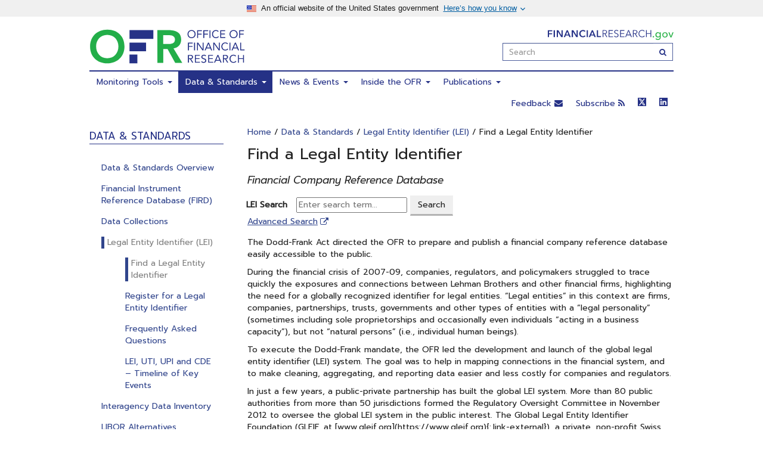

--- FILE ---
content_type: text/html
request_url: https://www.financialresearch.gov/data/legal-entity-identifier/find-lei/
body_size: 9611
content:
<!DOCTYPE html>
<!--[if lt IE 9]> <html lang="en" class="no-js lt-ie9"> <![endif]-->
<!--[if IE 9]><html lang="en" class="no-js ie9" lang="en"><![endif]-->
<!--[if gt IE 9]><!-->
<html lang="en" class="no-js"> <!--<![endif]-->

  <head>
    <meta http-equiv="X-UA-Compatible" content="IE=edge">
    <meta charset="utf-8">
    <meta name="viewport" content="width=device-width, initial-scale=1.0">
    <title>Find a Legal Entity Identifier | Office of Financial Research</title>
    <meta name="twitter:title" content="Find a Legal Entity Identifier | Office of Financial Research">
    <meta name="description" content="The Dodd-Frank Act directed the OFR to prepare and publish a financial company reference database easily accessible to the public.">
    <meta name="twitter:description" content="The Dodd-Frank Act directed the OFR to prepare and publish a financial company reference database easily accessible to the public.">
    <meta name="author" content="Office of Financial Research">
    <link rel="alternate" type="application/rss+xml" title="Office of Financial Research" href="https://www.financialresearch.gov/feed.rss" />
    <link rel="stylesheet" href="/assets/css/ofr.min.css?202601220940">
    <link rel="apple-touch-icon" href="/favicon-152.png">
    <link rel="apple-touch-icon-precomposed" href="/favicon-152.png">
    <link rel="canonical" href="https://www.financialresearch.gov/data/legal-entity-identifier/find-lei/">
    <meta name="msapplication-TileColor" content="#001871">
    <meta name="msapplication-TileImage" content="/favicon-144.png">
    <meta name="twitter:card" content="summary_large_image">
    <script>
      /* We are not using Modernizr, so remove the no-js class on the HTML element here */
      document.documentElement.className = document.documentElement.className.replace("no-js", "js");
    </script>
    <!-- prevent clickjacking -->
    <style id="antiClickjack">
      .js body {
        display: none !important;
      }
    </style>
    <script type="text/javascript">
      if (self === top) {
        const antiClickjack = document.getElementById("antiClickjack");
        antiClickjack.parentNode.removeChild(antiClickjack);
      } else {
        top.location = self.location;
      }
    </script>
    <script src="/assets/js/jquery.min.js"></script>
    <script src="/assets/js/bootstrap.min.js"></script>
    <link href="https://fonts.googleapis.com/icon?family=Material+Icons" rel="stylesheet">
    <link rel="preconnect" href="https://fonts.googleapis.com">
    <link rel="preconnect" href="https://fonts.gstatic.com" crossorigin>
    <link href="https://fonts.googleapis.com/css2?family=Prompt:ital,wght@0,200;0,300;0,400;1,400&display=swap" rel="stylesheet">
    <!-- DAP -->
    <script id="_fed_an_ua_tag" type="text/javascript" src="https://dap.digitalgov.gov/Universal-Federated-Analytics-Min.js?agency=TRE&subagency=OFR&pga4=G-58753541-1&yt=false"></script>
    <!-- Google Tag Manager -->
    <script>
      (function(w, d, s, l, i) {
        w[l] = w[l] || [];
        w[l].push({
          "gtm.start": new Date().getTime(),
          event: "gtm.js"
        });
        let f = d.getElementsByTagName(s)[0],
          j = d.createElement(s),
          dl = l !== "dataLayer" ? "&l=" + l : "";
        j.async = true;
        j.src = "https://www.googletagmanager.com/gtm.js?id=" + i + dl;
        f.parentNode.insertBefore(j, f);
      })(window, document, "script", "dataLayer", "GTM-PMBX9GTX");
    </script>
    <!-- End Google Tag Manager -->
    <script type="module" src="/assets/components/gov-banner/index-e9be130c.js"></script>
  </head>

  <body class="lei find-a-legal-entity-identifier" role="document">
    <!-- Google Tag Manager (noscript) -->
    <noscript>
      <iframe src="https://www.googletagmanager.com/ns.html?id=GTM-PMBX9GTX" height="0" width="0" style="display:none;visibility:hidden"></iframe>
    </noscript>
    <!-- End Google Tag Manager (noscript) -->
    <!-- START global/header.html -->
    <div id="site-header" class="site-header">
      <uswds-gov-banner></uswds-gov-banner>
      <div class="container site-header__container" role="banner">
        <a class="skip-to-content" href="#content" onclick='document.getElementById("content").focus()'>Skip to main content</a>
        <!--  <div class="row site-header__tagline-row">
        <div class="col-sm-12">
          <div class="site-header__logo pull-right"><a href="/"><h3>FinancialResearch.gov</h3></a></div>
        </div>
      </div> -->
        <div class="site-header__logo-row">
          <div class="site-header__logo-col">
            <a href="/"><img class="site-header__ofr-logo" src="/assets/svg/OFR_LOGO_WEB.svg" alt="Office of Financial Research" /></a>
          </div>
          <div class="site-header__search-col">
            <div class="site-header__logo pull-right"><a href="/">
                <h3>FinancialResearch.gov</h3>
              </a></div>
            <div class="site-header__search">
              <form accept-charset="UTF-8" action="https://search.usa.gov/search" method="get" role="search" id="search_form">
                <div class="input-group">
                  <input name="affiliate" type="hidden" value="ofr">
                  <label class="sr-only" for="query">Enter Search Term(s):</label>
                  <input autocomplete="off" id="query" class="form-control usagov-search-autocomplete site-header__search-input" placeholder="Search" name="query" type="text">
                  <span class="input-group-btn">
                    <button name="commit" type="submit" class="site-header__search-button" aria-label="Search"><span class="fa fa-search"></span><span class="btn-hidden-label">Submit</span></button>
                </div>
              </form>
            </div><!-- /.site-header__search -->
          </div><!-- /.site-header__search-col -->
        </div><!-- /.site-header__logo-row -->
      </div><!-- /.site-header__container -->
    </div><!-- /.site-header -->
    <nav>
      <div id="site-navbar" class="navbar navbar-default site-navbar">
        <div class="container">
          <div class="row">
            <!-- MOBILE DISPLAY -->
            <div class="navbar-header">
              <button type="button" class="navbar-toggle collapsed" data-toggle="collapse" data-target="#site-navbar-collapse">
                <span class="sr-only">Toggle navigation</span>
                <span class="icon-bar"></span>
                <span class="icon-bar"></span>
                <span class="icon-bar"></span>
              </button>
            </div>
            <!-- END MOBILE DISPLAY -->
            <div class="collapse navbar-collapse" id="site-navbar-collapse">
              <ul class="nav navbar-nav" role="menubar">
                <li class="dropdown ">
                  <a href="#" class="dropdown-toggle" data-toggle="dropdown" role="menuitem" aria-expanded="false">Monitoring Tools <span class="caret"></span></a>
                  <ul class="dropdown-menu" role="menu">
                    <li><a role="menuitem" href="/monitoring-tools/">Monitoring Tools Overview</a></li>
                    <li><a role="menuitem" href="/bank-systemic-risk-monitor/">Bank Systemic Risk Monitor</a></li>
                    <li><a role="menuitem" href="/financial-stress-index/">Financial Stress Index</a></li>
                    <li><a role="menuitem" href="/hedge-fund-monitor/">Hedge Fund Monitor</a></li>
                    <li><a role="menuitem" href="/short-term-funding-monitor/">Short-term Funding Monitor</a></li>
                    <li><a role="menuitem" href="/money-market-funds/">U.S. Money Market Fund Monitor</a></li>
                    <li role="separator" class="divider">Discontinued</li>
                    <li class="dropdown-header">Discontinued Monitors</li>
                    <li><a role="menuitem" href="/financial-vulnerabilities/">Financial System Vulnerabilities Monitor</a></li>
                    <li><a role="menuitem" href="/financial-markets-monitor/">Financial Markets Monitor</a></li>
                    <li><a role="menuitem" href="/gsib-scores-chart/">G-SIB Scores Interactive Chart</a></li>
                  </ul>
                </li>
                <li class="dropdown active">
                  <a href="#" class="dropdown-toggle" data-toggle="dropdown" role="menuitem" aria-expanded="false">Data &amp; Standards <span class="caret"></span></a>
                  <ul class="dropdown-menu" role="menu">
                    <li><a role="menuitem" href="/data/">Data & Standards Overview</a></li>
                    <li><a role="menuitem" href="/data/financial-instrument-reference-database/">Financial Instrument Reference Database (FIRD)</a></li>
                    <li><a role="menuitem" href="/data/collections/">Data Collections</a></li>
                    <li><a role="menuitem" href="/data/legal-entity-identifier/">Legal Entity Identifier (LEI)</a></li>
                    <li><a role="menuitem" href="/data/interagency-data-inventory/">Interagency Data Inventory</a></li>
                    <li><a role="menuitem" href="/data/libor-alternatives/">LIBOR Alternatives</a></li>
                  </ul>
                </li>
                <li class="dropdown ">
                  <a href="#" class="dropdown-toggle" data-toggle="dropdown" role="menuitem" aria-expanded="false">News &amp; Events <span class="caret"></span></a>
                  <ul class="dropdown-menu" role="menu">
                    <li><a role="menuitem" href="/news-events/">News &amp; Events Overview</a></li>
                    <li><a role="menuitem" href="/from-the-director/">From the Director</a></li>
                    <li><a role="menuitem" href="/the-ofr-blog/">The OFR Blog</a></li>
                    <li><a role="menuitem" href="/press-releases/">Press Releases</a></li>
                    <li><a role="menuitem" href="/congressional-testimony/">Congressional Testimony</a></li>
                    <li><a role="menuitem" href="/public-appearances/">Public Appearances</a></li>
                    <li><a role="menuitem" href="/conferences/">Conferences</a></li>
                  </ul>
                </li>
                <li class="dropdown ">
                  <a href="#" class="dropdown-toggle" data-toggle="dropdown" role="menuitem" aria-expanded="false">Inside the OFR <span class="caret"></span></a>
                  <ul class="dropdown-menu" role="menu">
                    <li><a role="menuitem" href="/about/">About Us</a></li>
                    <li><a role="menuitem" href="/staff/">OFR Leadership</a></li>
                    <li><a role="menuitem" href="/careers/">Careers</a></li>
                    <li><a role="menuitem" href="/frac/">Financial Research Advisory Committee</a></li>
                    <li><a role="menuitem" href="/about/policies/">Policies</a></li>
                    <li><a role="menuitem" href="/budget/">Budget</a></li>
                    <li><a role="menuitem" href="/strategy/">Strategy</a></li>
                    <li><a role="menuitem" href="/grants/">Grants</a></li>
                    <li><a role="menuitem" href="/research-staff/">Meet the Research Staff</a></li>
                    <li><a role="menuitem" href="/partnerships/">Partnerships</a></li>
                  </ul>
                </li>
                <li class="dropdown ">
                  <a href="#" class="dropdown-toggle" data-toggle="dropdown" role="menuitem" aria-expanded="false">Publications <span class="caret"></span></a>
                  <ul class="dropdown-menu" role="menu">
                    <li><a role="menuitem" href="/publications/">Publications Overview</a></li>
                    <li><a role="menuitem" href="/briefs/">Briefs</a></li>
                    <li><a role="menuitem" href="/reports/">Reports</a></li>
                    <li><a role="menuitem" href="/staff-discussion-papers/">Staff Discussion Papers</a></li>
                    <li><a role="menuitem" href="/viewpoint-papers/">Viewpoint Papers</a></li>
                    <li><a role="menuitem" href="/working-papers/">Working Papers</a></li>
                  </ul>
                </li>
              </ul>
              <ul class="nav navbar-nav navbar-right">
                <li class="feedback-email"><a href="#">Feedback <i class="fa fa-envelope" aria-hidden="true"></i></a></li>
                <li class="dropdown">
                  <a href="#" class="dropdown-toggle" data-toggle="dropdown" role="button" aria-expanded="false">Subscribe <i class="fa fa-rss" aria-hidden="true"></i></a>
                  <ul class="dropdown-menu">
                    <li>
                      <form accept-charset="UTF-8" action="https://public.govdelivery.com/accounts/USTREASOFR/subscribers/qualify" method="post" class="sign-up-form">
                        <div class="form-group">
                          <input name="utf8" type="hidden" value="✓">
                          <input name="authenticity_token" type="hidden" value="tiEIApP9aICsyys4QgVy481rtOQbrpsx25Vt1auxjO8=">
                          <input id="topic_id" name="topic_id" type="hidden" value="USTREASOFR_1">
                          <label for="email">Get updates from the OFR:</label>
                          <div class="input-group">
                            <input type="text" class="form-control" id="email" name="email" placeholder="e-mail">
                            <span class="input-group-btn">
                              <button class="btn btn-info" type="submit">Sign up</button>
                            </span>
                          </div>
                        </div>
                      </form>
                    </li>
                  </ul>
                </li>
                <li class="nav-item-twitter">
                  <a href="https://twitter.com/ofrgov" data-toggle="tooltip" data-placement="bottom" title="The website associated with the link you have selected is located on another server and is not subject to Federal information quality, privacy, security, and related guidelines. The OFR does not endorse this other website, its sponsor, or any of the views, activities, products, or services offered on the website or by any advertiser on the website." target="_blank">
                    <svg viewBox="0 0 100 100" xmlns="http://www.w3.org/2000/svg" height="14" width="14" xml:space="preserve" fill="currentcolor">
                      <title>Logo for Twitter</title>
                      <path d="m0 0v100h100v-100h-100zm10 10h25.312l17.479 25.562 20.213-25.562h12.268l-26.799 33.887 31.527 46.113h-24.686l-19.336-27.967-22.125 27.967h-12.273l28.666-36.246-30.246-43.754zm14.326 7.6973 44.373 64.18h6.7969l-43.877-64.18h-7.293z" fill-rule="evenodd" stroke-width="3.9005" />
                    </svg>
                  </a>
                </li>
                <li class="nav-item-twitter">
                  <a href="https://www.linkedin.com/company/office-of-financial-research/" data-toggle="tooltip" data-placement="bottom" title="The website associated with the link you have selected is located on another server and is not subject to Federal information quality, privacy, security, and related guidelines. The OFR does not endorse this other website, its sponsor, or any of the views, activities, products, or services offered on the website or by any advertiser on the website." target="_blank">
                    <svg viewBox="0 0 100 100" xmlns="http://www.w3.org/2000/svg" height="14" width="14" xml:space="preserve" fill="currentcolor">
                      <title>Logo for LinkedIn</title>
                      <path d="m7.5391 0c-4.0762 0-7.5391 3.2239-7.5391 7.1953v85.605c0 3.9762 2.2715 7.1992 6.3477 7.1992h85.219c4.0809 0 8.4336-3.223 8.4336-7.1992v-85.605c0-3.9714-3.1612-7.1953-7.2422-7.1953zm15.439 12.646a8.9262 8.9262 0 0 1 7.3789 8.7812 8.9268 8.9268 0 1 1-17.854 0.0058 8.9262 8.9262 0 0 1 10.475-8.7871zm44.336 24.854c14.386 0 18.4 7.6376 18.4 21.785v26.43h-14.287v-23.824c0-6.3333-2.5271-11.891-8.4414-11.891-7.1809 0-10.605 4.8628-10.605 12.844v22.871h-14.285v-47.619h13.461v6.8613h0.14845c2.0524-3.7 8.1141-7.457 15.609-7.457zm-53.029 0.5957h14.287v47.619h-14.287zm-14.285-38.096v7.1953c0-3.9714 3.4629-7.1953 7.5391-7.1953zm92.758 0c4.0809 0 7.2422 3.2239 7.2422 7.1953v-7.1953zm-92.758 92.801v7.1992h6.3477c-4.0762 0-6.3477-3.223-6.3477-7.1992zm100 0c0 3.9762-4.3527 7.1992-8.4336 7.1992h8.4336z" fill-rule="evenodd" stroke-width=".4" />
                    </svg>
                  </a>
                </li>
              </ul>
            </div><!--/.collapse -->
          </div><!--/.row -->
        </div><!--/.container -->
      </div><!--/.navbar -->
    </nav>
    <!-- END global/header.html -->
    <div id="content">
      <div class="container main-container">
        <div class="row main-content">
          <div class="sidebar">
            <aside class="row">
              <!--<div class="sidebar-logo"><img src="/assets/images/ofr_logo_with_text_beside.png" alt="Office of Financial research logo"></div>-->
              <div class="col-sm-4 col-md-12">
                <!-- START sidebar/modules/sidebar_navigation_menu.html -->
                <!-- page.section: data -->
                <!-- page.sub_subsection: find-lei -->
                <!-- section.name: monitoring-tools -->
                <!-- section.name: data -->
                <div class="sidebar-title-bar section--border-bottom">
                  <h2 class="sidebar-title">Data &amp; Standards</h2>
                </div>
                <!-- page.section: data -->
                <div class="sidebar-section">
                  <ul class="sidebar-list">
                    <!-- subsection.name: data-standards -->
                    <li>
                      <a href="/data/">Data & Standards Overview</a>
                    </li>
                    <!-- subsection.name: financial-instrument-reference-database -->
                    <li>
                      <a href="/data/financial-instrument-reference-database/">Financial Instrument Reference Database (FIRD)</a>
                    </li>
                    <!-- subsection.name: collections -->
                    <li>
                      <a href="/data/collections/">Data Collections</a>
                    </li>
                    <!-- page_category: legal-entity-identifier -->
                    <!-- subsection.name: legal-entity-identifier -->
                    <li class="sidebarlist__item--selected">
                      <a href="/data/legal-entity-identifier/">Legal Entity Identifier (LEI)</a>
                    </li>
                    <!-- page_category: legal-entity-identifier -->
                    <!--<h5>Legal Entity Identifier (LEI)</h5>-->
                    <ul class="sidebar-list__sub-list">
                      <!-- sub_subsection.name: find-lei -->
                      <!-- page.sub_subsection: find-lei -->
                      <li class="sidebarlist__item--selected">
                        <a href="/data/legal-entity-identifier/find-lei/">Find a Legal Entity Identifier</a>
                      </li>
                      <!-- sub_subsection.name: register -->
                      <!-- page.sub_subsection: find-lei -->
                      <li>
                        <a href="/data/legal-entity-identifier/register/">Register for a Legal Entity Identifier</a>
                      </li>
                      <!-- sub_subsection.name: faqs -->
                      <!-- page.sub_subsection: find-lei -->
                      <li>
                        <a href="/data/legal-entity-identifier/faqs/">Frequently Asked Questions</a>
                      </li>
                      <!-- sub_subsection.name: timeline -->
                      <!-- page.sub_subsection: find-lei -->
                      <li>
                        <a href="/data/legal-entity-identifier/timeline/">LEI, UTI, UPI and CDE – Timeline of Key Events</a>
                      </li>
                    </ul>
                    <!-- subsection.name: interagency-data-inventory -->
                    <li>
                      <a href="/data/interagency-data-inventory/">Interagency Data Inventory</a>
                    </li>
                    <!-- subsection.name: libor-alternatives -->
                    <li>
                      <a href="/data/libor-alternatives/">LIBOR Alternatives</a>
                    </li>
                  </ul>
                </div>
                <!-- section.name: news -->
                <!-- section.name: about -->
                <!-- section.name: analysis -->
                <!-- section.name: site-info -->
                <!-- END sidebar/modules/sidebar_navigation_menu.html -->
              </div>
              <div class="col-sm-4 col-md-12">
                <style>
                  .sidebar-section {
                    margin: 10px auto;
                  }

                  .resource-card {
                    border: 1px solid #292973;
                    margin-bottom: 20px;
                    font-size: 14px;
                    text-align: center;
                  }

                  .ofrResourceLink {
                    display: inline-block;
                    width: 100%;
                    box-sizing: border-box;
                    font-size: 14px;
                    text-decoration: underline;
                  }

                  .resource-card .title {
                    background: #292973;
                    color: #ffffff;
                    padding: 0.15em 0.5em 0.25em;
                    font-size: 14px;
                    font-weight: 600;
                    margin: 0;
                    text-align: center;
                  }

                  .resource-card .copy {
                    padding: 10px 20px;
                  }

                  .copy .copy-item {
                    padding-top: 8px;
                    padding-bottom: 8px;
                  }

                  .copy .copy-item:first-child {
                    padding-top: 0;
                  }

                  .copy .copy-item:last-child {
                    padding-bottom: 0;
                  }

                  #totalCount {
                    font-weight: 600;
                  }

                  .ofrResourceLink {
                    font-weight: 600;
                    color: #263287;
                  }

                  .ofrResourceLink:hover {
                    border-color: #263287;
                  }

                  .ofrResourceLink:hover .title {
                    background: #263287;
                  }

                  .ofrResourceLink:hover {
                    color: #23ae49;
                  }

                  .fixed {
                    overflow-y: auto;
                    height: 480px;
                  }
                </style>
                <div class="sidebar-title-bar section--border-bottom">
                  <h2 class="sidebar-title">OFR Resources</h2>
                </div>
                <div class="sidebar-section">
                  <div class="resource-card">
                    <h3 class="title">Legal Entity Identifier Tracker</h3>
                    <div class="copy">
                      <div class="copy-item"><span id="totalCount"></span> total LEIs issued</div>
                      <a href="/data/legal-entity-identifier/" class="ofrResourceLink copy-item">View LEI Tracker</a>
                    </div>
                  </div>
                  <div class="resource-card">
                    <h3 class="title">OFR Developers' API</h3>
                    <div class="copy">
                      <div class="copy-item">OFR data are available for use in your own application</div>
                      <a href="/short-term-funding-monitor/api/" class="ofrResourceLink copy-item">Short Term Funding API</a>
                      <a href="/hedge-fund-monitor/api/" class="ofrResourceLink copy-item">Hedge Fund API</a>
                    </div>
                  </div>
                </div>
                <script src="/assets/js/lei/lei-count.js"></script>
              </div>
            </aside>
          </div><!-- /.col-sm-3 -->
          <div id="body-content" class="body-content" role="main">
            <div class="row">
              <!-- START banner.html -->
              <!-- page.section: data -->
              <!-- page.categories: legal-entity-identifier -->
              <!-- page.layout_name:  -->
              <!-- page.layout_type:  -->
              <div class="banner">
                <header>
                  <a href="/">Home</a>
                  <!-- section.homepage: /data/ --> / <a href="/data/" id="banner">Data &amp; Standards</a> / <a href="/data/legal-entity-identifier/" id="banner">Legal Entity Identifier (LEI)</a> / Find a Legal Entity Identifier
                </header>
              </div><!-- ./banner -->
              <div class="page-title__col">
                <h1 class="page-title h2"> Find a Legal Entity Identifier </h1>
              </div>
              <!-- END banner.html -->
            </div>
            <div class="row">
            </div>
            <div class="page-content">
              <h4><i>Financial Company Reference Database</i></h4>
              <div class="lei-search-container">
                <div id="lei-search">
                  <form method="get" action="https://search.gleif.org/" id="search-external-lei">
                    <div class="row">
                      <div class="col c-10">
                        <label for="search" style="padding-left:18px;">LEI Search&nbsp;&nbsp;</label>
                        <input type="text" value="" name="search" id="search" placeholder="Enter search term..." onkeypress="return /[0-9a-zA-Z ,.'-]/i.test(event.key)" class="search-lei-input-val">
                        <button class="btn search-external" id="search-lei" onclick="sanitize()" type="submit">Search</button>
                      </div>
                    </div>
                  </form>
                </div>
                <p><a href="https://search.gleif.org/#/search/currentPage=1&perPage=15&expertMode=true#search-form" class="link-external">Advanced Search</a></p>
              </div>
              <p>The Dodd-Frank Act directed the OFR to prepare and publish a financial company reference database easily accessible to the public.</p>
              <p>During the financial crisis of 2007-09, companies, regulators, and policymakers struggled to trace quickly the exposures and connections between Lehman Brothers and other financial firms, highlighting the need for a globally recognized identifier for legal entities. “Legal entities” in this context are firms, companies, partnerships, trusts, governments and other types of entities with a “legal personality” (sometimes including sole proprietorships and occasionally even individuals “acting in a business capacity”), but not “natural persons” (i.e., individual human beings).</p>
              <p>To execute the Dodd-Frank mandate, the OFR led the development and launch of the global legal entity identifier (LEI) system. The goal was to help in mapping connections in the financial system, and to make cleaning, aggregating, and reporting data easier and less costly for companies and regulators.</p>
              <p>In just a few years, a public-private partnership has built the global LEI system. More than 80 public authorities from more than 50 jurisdictions formed the Regulatory Oversight Committee in November 2012 to oversee the global LEI system in the public interest. The Global Legal Entity Identifier Foundation (GLEIF, at [www.gleif.org](https://www.gleif.org){:.link-external}), a private, non-profit Swiss foundation, was created in 2014 to establish standards for ensuring the system’s operational integrity. Operating under the GLEIF’s standards and oversight is a worldwide network of for-profit local operating units (LOUs) that are approved by the GLEIF to assign LEIs to entities.</p>
              <p>The system reached a milestone when the GLEIF launched the Global LEI Index in October 2015, a repository of data, updated daily, on the hundreds of thousands of companies that have been issued LEIs. As part of its ongoing improvements to the global LEI system, the GLEIF collects information about ownership structures within these companies to assist market participants and government authorities to better manage financial risks.</p>
              <p>The public may easily access and search the complete LEI data pool free of charge, plus view and export search results in a variety of formats.</p>
              <script>
                function sanitize() {
                  //Remove special characters from input box
                  document.getElementById("search").value = document.getElementById("search").value.replace(/[^a-zA-Z0-9 ,.'-]/g, '');
                }
              </script>
              <div class="back-to-section">
                <p>
                  <a href="/data/legal-entity-identifier/">
                    <span class="fa fa-angle-left"></span> Back to <strong><em>Legal Entity Identifier</em></strong>
                  </a>
                </p>
              </div>
              <!--0<p class="align-right">Last updated: </p>-->
              <!-- If page has sub_subsection, show the navigation at the bottom of the page -->
              <!-- section.name: monitoring-tools -->
              <!-- section.name: data -->
              <!-- page.section: data -->
              <!-- subsection.name: data-standards -->
              <!-- subsection.name: financial-instrument-reference-database -->
              <!-- subsection.name: collections -->
              <!-- subsection.name: legal-entity-identifier -->
              <ul class="menu-bottom clearfix">
                <li class="active">
                  <a href="/data/legal-entity-identifier/find-lei/">Find a Legal Entity Identifier</a>
                </li>
                <li>
                  <a href="/data/legal-entity-identifier/register/">Register for a Legal Entity Identifier</a>
                </li>
                <li>
                  <a href="/data/legal-entity-identifier/faqs/">Frequently Asked Questions</a>
                </li>
                <li>
                  <a href="/data/legal-entity-identifier/timeline/">LEI, UTI, UPI and CDE – Timeline of Key Events</a>
                </li>
              </ul>
              <!-- subsection.name: interagency-data-inventory -->
              <!-- subsection.name: libor-alternatives -->
              <!-- section.name: news -->
              <!-- section.name: about -->
              <!-- section.name: analysis -->
              <!-- section.name: site-info -->
            </div>
          </div>
        </div><!-- /.col-sm-3 -->
      </div><!-- /.body-content -->
    </div><!-- /.main-content -->
    </div><!-- /.container -->
    </div><!-- /#content -->
    <!-- Empty modal used to "dynamically" pull in content for external links -->
    <div class="modal fade" id="externalSitenotification" role="dialog" aria-labelledby="externalLinkLabel">
      <div class="modal-dialog">
        <div class="modal-content">
          <div class="modal-header">
            <button type="button" class="close" data-dismiss="modal"><span aria-hidden="true">&times;</span></button>
            <h4 class="modal-title" id="externalLinkLabel">You are now leaving the OFR’s website.</h4>
          </div>
          <div class="modal-body">
            <p>You will be redirected to:</p>
            <p><span class="modal-external-link"></span></p>
            <p>You are now leaving the OFR Website. The website associated with the link you have selected is located on another server and is not subject to Federal information quality, privacy, security, and related guidelines. To remain on the OFR Website, click 'Cancel'. To continue to the other website you selected, click 'Proceed'. The OFR does not endorse this other website, its sponsor, or any of the views, activities, products, or services offered on the website or by any advertiser on the website.</p>
            <p>Thank you for visiting www.financialresearch.gov.</p>
          </div>
          <div class="modal-footer">
            <button type="button" class="btn btn-default modal-cancel" data-dismiss="modal">Cancel</button>
            <a class="btn btn-primary proceed-to-external-link proceed-to-external-link-btn" href="#">Proceed</a>
          </div>
        </div><!-- /.modal-content -->
      </div><!-- /.modal-dialog -->
    </div><!-- /.modal -->
    <footer>
      <div style="display: flex; align-items: center; justify-content: center; margin-bottom: 10px">
        <div id="divThumbs"> Was this page helpful? <button onclick="showForm('Yes')" title="Thumbs Up" style="background: none; border: none; padding: 0">
            <svg aria-hidden="true" focusable="false" role="img" style="height: 2em; width: 2em; vertical-align: text-bottom; fill: #31458c" onmouseover="this.style.fill = '#4C8C2B'" onmouseout="this.style.fill = '#31458c'">
              <use xlink:href="/assets/images/uswds/sprite.svg#thumb_up_alt"></use>
            </svg>
          </button>
          <button onclick="showForm('No')" title="Thumbs Down" style="background: none; border: none; padding: 0">
            <svg aria-hidden="true" focusable="false" role="img" style="height: 2em; width: 2em; vertical-align: text-bottom; fill: #31458c" onmouseover="this.style.fill = '#4C8C2B'" onmouseout="this.style.fill = '#31458c'">
              <use xlink:href="/assets/images/uswds/sprite.svg#thumb_down_alt"></use>
            </svg>
          </button>
        </div>
        <div id="divComment" hidden>
          <label for="txtTouchpoint" style="display: block">How can we make this page better?</label>
          <textarea id="txtTouchpoint" name="txtTouchpoint" maxlength="10000" rows="2" cols="25"></textarea>
          <input id="hidAnswer1" type="hidden" />
          <br />
          <input type="button" value="Send feedback" onclick="submitForm()" class="btn btn-primary" style="margin-top: 0.5em" />
        </div>
        <div id="divThanks" hidden>Thank you for your feedback!</div>
      </div>
      <script>
        const divThumbs = document.querySelector("#divThumbs");
        const divComment = document.querySelector("#divComment");
        const divThanks = document.querySelector("#divThanks");
        const txtTouchpoint = document.querySelector("#txtTouchpoint");
        const hidAnswer1 = document.querySelector("#hidAnswer1");
        /**
         * Send survey responses to touchpoints API.
         * Switch view to thank you message.
         */
        async function submitForm() {
          await fetch("https://touchpoints.app.cloud.gov/touchpoints/5fc4d26d/submissions.json", {
            method: "POST",
            headers: {
              "Content-Type": "application/json; charset=UTF-8;",
            },
            body: JSON.stringify({
              submission: {
                answer_01: hidAnswer1.value,
                answer_02: txtTouchpoint.value,
                referer: document.referrer,
                hostname: location.hostname,
                page: location.pathname,
                location_code: "",
                fba_directive: "",
                language: navigator.language,
              },
            }),
          });
          divThumbs.hidden = divComment.hidden = true;
          divThanks.hidden = false;
        }
        /**
         * Set the value of the hidden input element to `ans`.
         * Switch view to comment and submit button.
         * @param {'Yes' | 'No'} ans
         */
        function showForm(ans) {
          hidAnswer1.value = ans;
          divComment.hidden = false;
          divThumbs.hidden = divThanks.hidden = true;
          gas4("was_this_helpful_submit", {
            event_category: "cx_feedback",
            event_action: "was_this_page_helpful2",
            event_label: ans,
          });
        }
      </script>
      <div id="site-footer" class="site-footer">
        <div class="site-footer__body">
          <div class="container site-footer--border-top">
            <div class="row">
              <div class="site-footer__address-col">
                <a href="/about/#contact-us">
                  <p>
                    <strong>OFFICE OF FINANCIAL RESEARCH</strong><br /> U.S. Department of the Treasury<br /> 717 14th Street, NW<br /> Washington, DC 20220
                  </p>
                </a>
              </div>
              <div class="site-footer__links-col">
                <ul>
                  <li><a href="/about/#contact-us">Contact us</a></li>
                  <li><a href="/accessibility/">Accessibility</a></li>
                  <li><a href="/careers/">Careers</a></li>
                  <li><a href="/foia/">FOIA</a></li>
                </ul>
              </div>
              <div class="site-footer__links-col">
                <ul>
                  <li><a href="/legal-notices/">Legal Notices</a></li>
                  <li><a href="/no-fear-act/">No FEAR Act</a></li>
                  <li><a href="/privacy-policy/">Privacy</a><br /></li>
                  <li><a href="https://home.treasury.gov/subfooter/site-policies-and-notices/plain-writing" class="link-external">Plain Writing</a></li>
                </ul>
              </div><!-- ./col-md-3 -->
              <div class="col-sm-2 site-footer__links-col--last">
                <ul>
                  <li><a href="https://oig.treasury.gov/" class="link-external">Office of Inspector General</a></li>
                  <li><a href="https://home.treasury.gov/services/report-fraud-waste-and-abuse" class="link-external">Report Fraud Waste and Abuse</a></li>
                  <li><a href="https://home.treasury.gov/" class="link-external">U.S. Department of the Treasury</a></li>
                  <li><a href="https://www.usa.gov/" class="link-external">USA.gov</a></li>
                </ul>
              </div><!-- ./col-md-3 -->
              <div class="site-footer__emblem-col">
                <a href="/">
                  <div class="site-footer__emblem pull-right">Office of Financial Research</div>
                </a>
              </div><!-- ./col-md-3 -->
            </div><!-- ./row -->
          </div><!-- /.container -->
        </div><!-- /.site-footer__body -->
      </div><!-- /#site-footer -->
    </footer>
    <!-- Placed at the end of the document so the pages load faster -->
    <script src="/assets/js/ofr.min.js?202601220940"></script>
    <script type="text/javascript">
      //<![CDATA[
      var usasearch_config = {
        siteHandle: "ofr"
      };
      var script = document.createElement("script");
      script.type = "text/javascript";
      script.src = "//search.usa.gov/javascripts/remote.loader.js";
      document.getElementsByTagName("head")[0].appendChild(script);
      //]]>
    </script>
  </body>

</html>

--- FILE ---
content_type: image/svg+xml
request_url: https://www.financialresearch.gov/assets/svg/ofr_logo_with_text_below.svg
body_size: 1379
content:
<svg xmlns="http://www.w3.org/2000/svg" xml:space="preserve" width="489.894" height="235.768" viewBox="55.113 274.5 489.894 235.768"><g fill="#23AE49"><path d="M150.397 283.569c52.541-.98 89.528 33.803 89.528 87.201 0 51.929-37.11 86.711-89.528 87.691-51.806 0-88.916-34.783-88.916-86.712 0-53.397 37.11-88.18 88.916-88.18m.246 148.071c34.905 0 57.93-26.332 57.93-61.849 0-33.19-23.025-59.522-57.93-59.522-34.66 0-57.685 26.332-57.685 59.522-.123 35.517 22.902 61.849 57.685 61.849M410.531 286.141h59.645c32.945 0 63.931 10.533 63.931 48.745 0 24.495-14.329 42.498-39.804 46.05l45.561 75.076H503l-39.805-72.014h-22.29v72.014h-30.496V286.141zm54.256 71.892c17.146 0 37.354-1.47 37.354-23.515 0-20.208-18.861-22.535-34.66-22.535h-26.454v46.05z"/></g><g fill="#263287"><path d="M62.951 489.692c0-6.124 4.409-10.9 10.778-10.9 6.246 0 10.778 4.776 10.778 10.9 0 6.123-4.409 10.9-10.778 10.9s-10.778-4.777-10.778-10.9m18.494 0c0-4.531-3.062-8.206-7.838-8.206s-7.838 3.675-7.838 8.206 3.062 8.205 7.838 8.205 7.838-3.673 7.838-8.205M88.671 479.404h12.982v2.572H91.488v6.491h9.43v2.571h-9.43v8.941h-2.817zM105.45 479.404h12.982v2.572h-10.165v6.491h9.43v2.571h-9.43v8.941h-2.817zM122.351 479.404h2.817v20.698h-2.817zM145.009 483.936a6.52 6.52 0 0 0-5.021-2.326c-4.654 0-7.716 3.674-7.716 8.45 0 4.286 2.939 8.083 7.716 8.083 2.327 0 4.164-1.102 5.389-2.816l2.327 1.837c-.612.857-3.062 3.674-7.838 3.674-6.614 0-10.655-5.511-10.655-10.655 0-6.368 4.409-11.022 10.778-11.022 2.694 0 5.511.98 7.226 3.185zM151.377 479.404h13.35v2.572h-10.533v6.123h9.798v2.572h-9.798v6.613h11.022v2.572h-13.839zM176.239 489.692c0-6.124 4.409-10.9 10.778-10.9 6.246 0 10.777 4.776 10.777 10.9 0 6.123-4.409 10.9-10.777 10.9s-10.778-4.777-10.778-10.9m18.494 0c0-4.531-3.062-8.206-7.838-8.206s-7.838 3.675-7.838 8.206 3.062 8.205 7.838 8.205 7.838-3.673 7.838-8.205M201.959 479.404h12.982v2.572h-10.165v6.491h9.43v2.571h-9.43v8.941h-2.817zM227.066 479.404h12.982v2.572h-10.165v6.491h9.43v2.571h-9.43v8.941h-2.817zM243.967 479.404h2.817v20.698h-2.817zM252.173 479.404h3.674l11.39 16.901v-16.901h2.817v20.698h-3.552l-11.513-17.023v17.023h-2.817v-20.698zM282.057 479.404h2.572l8.818 20.576h-3.307l-2.082-5.145h-9.798l-2.082 5.145h-3.307zm5.021 13.105-3.796-9.43-3.919 9.43zM296.263 479.404h3.674l11.39 16.901v-16.901h2.817v20.698h-3.552l-11.513-17.023v17.023h-2.817v-20.698zM333.985 483.936a6.52 6.52 0 0 0-5.021-2.326c-4.654 0-7.716 3.674-7.716 8.45 0 4.286 2.939 8.083 7.716 8.083 2.327 0 4.164-1.102 5.389-2.816l2.327 1.837c-.612.857-3.062 3.674-7.839 3.674-6.613 0-10.654-5.511-10.654-10.655 0-6.368 4.408-11.022 10.777-11.022 2.694 0 5.511.98 7.226 3.185zM340.231 479.404h2.816v20.698h-2.816zM355.051 479.404h2.572l8.817 20.576h-3.307l-2.082-5.145h-9.798l-2.082 5.145h-3.307zm4.898 13.105-3.796-9.43-3.92 9.43zM369.258 479.404h2.816v18.004h9.431v2.572h-12.247zM392.772 479.404h7.226c5.267 0 6.614 3.185 6.614 5.757s-1.96 5.144-5.021 5.511l5.878 9.431h-3.551l-5.267-9.063h-3.063v9.063h-2.816zm2.817 9.064h3.675c2.204 0 4.409-.49 4.409-3.307s-2.205-3.308-4.409-3.308h-3.675zM410.653 479.404h13.35v2.572h-10.532v6.123h9.798v2.572h-9.798v6.613h11.022v2.572h-13.84zM429.27 495.693c.979 1.47 2.694 2.204 4.409 2.204 1.837 0 4.164-1.225 4.164-3.429 0-4.776-10.165-1.837-10.165-9.798 0-2.449 2.082-5.757 6.98-5.757 2.205 0 4.409.49 6.001 2.327l-2.326 2.082c-.735-1.102-2.082-1.837-3.675-1.837-3.062 0-4.041 1.837-4.041 3.185 0 5.267 10.165 2.082 10.165 9.553 0 4.042-3.185 6.369-7.226 6.369-2.695 0-5.145-.857-6.614-2.817zM445.068 479.404h13.35v2.572h-10.532v6.123h9.798v2.572h-9.798v6.613h11.022v2.572h-13.84zM469.44 479.404h2.572l8.818 20.576h-3.307l-2.082-5.145h-9.798l-2.082 5.145h-3.308zm5.022 13.105-3.796-9.43-3.92 9.43zM483.647 479.404h7.227c5.266 0 6.613 3.185 6.613 5.757s-1.96 5.144-5.021 5.511l5.879 9.431h-3.552l-5.267-9.063h-3.062v9.063h-2.817zm2.818 9.064h3.674c2.205 0 4.409-.49 4.409-3.307s-2.204-3.308-4.409-3.308h-3.674zM515.98 483.936c-1.102-1.47-3.062-2.326-5.021-2.326-4.653 0-7.716 3.674-7.716 8.45 0 4.286 2.939 8.083 7.716 8.083 2.327 0 4.164-1.102 5.389-2.816l2.327 1.837c-.612.857-3.062 3.674-7.838 3.674-6.613 0-10.655-5.511-10.655-10.655 0-6.368 4.409-11.022 10.777-11.022 2.694 0 5.512.98 7.227 3.185zM522.35 479.404h2.816v8.573h10.655v-8.573h2.817v20.698h-2.817v-9.431h-10.655v9.431h-2.816z"/></g><path fill="#263287" d="M266.135 286.141h123.698v45.56H266.135zM266.012 350.685h85.854v45.561h-85.854zM266.012 412.901h40.907v45.561h-40.907z"/><path fill="none" d="M55.113 278.425h489.894v231.842H55.113z"/></svg>

--- FILE ---
content_type: application/javascript
request_url: https://www.financialresearch.gov/assets/components/gov-banner/index-e9be130c.js
body_size: 10309
content:
(function(){const i=document.createElement("link").relList;if(i&&i.supports&&i.supports("modulepreload"))return;for(const a of document.querySelectorAll('link[rel="modulepreload"]'))n(a);new MutationObserver(a=>{for(const r of a)if(r.type==="childList")for(const d of r.addedNodes)d.tagName==="LINK"&&d.rel==="modulepreload"&&n(d)}).observe(document,{childList:!0,subtree:!0});function e(a){const r={};return a.integrity&&(r.integrity=a.integrity),a.referrerPolicy&&(r.referrerPolicy=a.referrerPolicy),a.crossOrigin==="use-credentials"?r.credentials="include":a.crossOrigin==="anonymous"?r.credentials="omit":r.credentials="same-origin",r}function n(a){if(a.ep)return;a.ep=!0;const r=e(a);fetch(a.href,r)}})();const et=(t,i)=>t===i,W={equals:et};let it=G;const b=1,y=2,K={owned:null,cleanups:null,context:null,owner:null};var f=null;let T=null,s=null,p=null,h=null,E=0;function at(t,i){const e=s,n=f,a=t.length===0,r=i===void 0?n:i,d=a?K:{owned:null,cleanups:null,context:r?r.context:null,owner:r},o=a?t:()=>t(()=>$(()=>P(d)));f=d,s=null;try{return k(o,!0)}finally{s=e,f=n}}function V(t,i){i=i?Object.assign({},W,i):W;const e={value:t,observers:null,observerSlots:null,comparator:i.equals||void 0},n=a=>(typeof a=="function"&&(a=a(e.value)),I(e,a));return[nt.bind(e),n]}function A(t,i,e){const n=dt(t,i,!1,b);M(n)}function $(t){if(s===null)return t();const i=s;s=null;try{return t()}finally{s=i}}function nt(){if(this.sources&&this.state)if(this.state===b)M(this);else{const t=p;p=null,k(()=>C(this),!1),p=t}if(s){const t=this.observers?this.observers.length:0;s.sources?(s.sources.push(this),s.sourceSlots.push(t)):(s.sources=[this],s.sourceSlots=[t]),this.observers?(this.observers.push(s),this.observerSlots.push(s.sources.length-1)):(this.observers=[s],this.observerSlots=[s.sources.length-1])}return this.value}function I(t,i,e){let n=t.value;return(!t.comparator||!t.comparator(n,i))&&(t.value=i,t.observers&&t.observers.length&&k(()=>{for(let a=0;a<t.observers.length;a+=1){const r=t.observers[a],d=T&&T.running;d&&T.disposed.has(r),(d?!r.tState:!r.state)&&(r.pure?p.push(r):h.push(r),r.observers&&J(r)),d||(r.state=b)}if(p.length>1e6)throw p=[],new Error},!1)),i}function M(t){if(!t.fn)return;P(t);const i=f,e=s,n=E;s=f=t,rt(t,t.value,n),s=e,f=i}function rt(t,i,e){let n;try{n=t.fn(i)}catch(a){return t.pure&&(t.state=b,t.owned&&t.owned.forEach(P),t.owned=null),t.updatedAt=e+1,Q(a)}(!t.updatedAt||t.updatedAt<=e)&&(t.updatedAt!=null&&"observers"in t?I(t,n):t.value=n,t.updatedAt=e)}function dt(t,i,e,n=b,a){const r={fn:t,state:n,updatedAt:null,owned:null,sources:null,sourceSlots:null,cleanups:null,value:i,owner:f,context:f?f.context:null,pure:e};return f===null||f!==K&&(f.owned?f.owned.push(r):f.owned=[r]),r}function F(t){if(t.state===0)return;if(t.state===y)return C(t);if(t.suspense&&$(t.suspense.inFallback))return t.suspense.effects.push(t);const i=[t];for(;(t=t.owner)&&(!t.updatedAt||t.updatedAt<E);)t.state&&i.push(t);for(let e=i.length-1;e>=0;e--)if(t=i[e],t.state===b)M(t);else if(t.state===y){const n=p;p=null,k(()=>C(t,i[0]),!1),p=n}}function k(t,i){if(p)return t();let e=!1;i||(p=[]),h?e=!0:h=[],E++;try{const n=t();return ot(e),n}catch(n){e||(h=null),p=null,Q(n)}}function ot(t){if(p&&(G(p),p=null),t)return;const i=h;h=null,i.length&&k(()=>it(i),!1)}function G(t){for(let i=0;i<t.length;i++)F(t[i])}function C(t,i){t.state=0;for(let e=0;e<t.sources.length;e+=1){const n=t.sources[e];if(n.sources){const a=n.state;a===b?n!==i&&(!n.updatedAt||n.updatedAt<E)&&F(n):a===y&&C(n,i)}}}function J(t){for(let i=0;i<t.observers.length;i+=1){const e=t.observers[i];e.state||(e.state=y,e.pure?p.push(e):h.push(e),e.observers&&J(e))}}function P(t){let i;if(t.sources)for(;t.sources.length;){const e=t.sources.pop(),n=t.sourceSlots.pop(),a=e.observers;if(a&&a.length){const r=a.pop(),d=e.observerSlots.pop();n<a.length&&(r.sourceSlots[d]=n,a[n]=r,e.observerSlots[n]=d)}}if(t.owned){for(i=t.owned.length-1;i>=0;i--)P(t.owned[i]);t.owned=null}if(t.cleanups){for(i=t.cleanups.length-1;i>=0;i--)t.cleanups[i]();t.cleanups=null}t.state=0}function lt(t){return t instanceof Error?t:new Error(typeof t=="string"?t:"Unknown error",{cause:t})}function Q(t,i=f){throw lt(t)}function gt(t,i,e){let n=e.length,a=i.length,r=n,d=0,o=0,l=i[a-1].nextSibling,m=null;for(;d<a||o<r;){if(i[d]===e[o]){d++,o++;continue}for(;i[a-1]===e[r-1];)a--,r--;if(a===d){const g=r<n?o?e[o-1].nextSibling:e[r-o]:l;for(;o<r;)t.insertBefore(e[o++],g)}else if(r===o)for(;d<a;)(!m||!m.has(i[d]))&&i[d].remove(),d++;else if(i[d]===e[r-1]&&e[o]===i[a-1]){const g=i[--a].nextSibling;t.insertBefore(e[o++],i[d++].nextSibling),t.insertBefore(e[--r],g),i[a]=e[r]}else{if(!m){m=new Map;let u=o;for(;u<r;)m.set(e[u],u++)}const g=m.get(i[d]);if(g!=null)if(o<g&&g<r){let u=d,w=1,_;for(;++u<a&&u<r&&!((_=m.get(i[u]))==null||_!==g+w);)w++;if(w>g-o){const B=i[d];for(;o<g;)t.insertBefore(e[o++],B)}else t.replaceChild(e[o++],i[d++])}else d++;else i[d++].remove()}}}const R="_$DX_DELEGATE";function Z(t,i,e){let n;const a=()=>{const d=document.createElement("template");return d.innerHTML=t,e?d.content.firstChild.firstChild:d.content.firstChild},r=i?()=>$(()=>document.importNode(n||(n=a()),!0)):()=>(n||(n=a())).cloneNode(!0);return r.cloneNode=r,r}function st(t,i=window.document){const e=i[R]||(i[R]=new Set);for(let n=0,a=t.length;n<a;n++){const r=t[n];e.has(r)||(e.add(r),i.addEventListener(r,pt))}}function v(t,i,e){e==null?t.removeAttribute(i):t.setAttribute(i,e)}function q(t,i,e,n){if(e!==void 0&&!n&&(n=[]),typeof i!="function")return S(t,i,n,e);A(a=>S(t,i(),a,e),n)}function pt(t){const i=`$$${t.type}`;let e=t.composedPath&&t.composedPath()[0]||t.target;for(t.target!==e&&Object.defineProperty(t,"target",{configurable:!0,value:e}),Object.defineProperty(t,"currentTarget",{configurable:!0,get(){return e||document}});e;){const n=e[i];if(n&&!e.disabled){const a=e[`${i}Data`];if(a!==void 0?n.call(e,a,t):n.call(e,t),t.cancelBubble)return}e=e._$host||e.parentNode||e.host}}function S(t,i,e,n,a){for(;typeof e=="function";)e=e();if(i===e)return e;const r=typeof i,d=n!==void 0;if(t=d&&e[0]&&e[0].parentNode||t,r==="string"||r==="number")if(r==="number"&&(i=i.toString()),d){let o=e[0];o&&o.nodeType===3?o.data=i:o=document.createTextNode(i),e=x(t,e,n,o)}else e!==""&&typeof e=="string"?e=t.firstChild.data=i:e=t.textContent=i;else if(i==null||r==="boolean")e=x(t,e,n);else{if(r==="function")return A(()=>{let o=i();for(;typeof o=="function";)o=o();e=S(t,o,e,n)}),()=>e;if(Array.isArray(i)){const o=[],l=e&&Array.isArray(e);if(O(o,i,e,a))return A(()=>e=S(t,o,e,n,!0)),()=>e;if(o.length===0){if(e=x(t,e,n),d)return e}else l?e.length===0?H(t,o,n):gt(t,e,o):(e&&x(t),H(t,o));e=o}else if(i.nodeType){if(Array.isArray(e)){if(d)return e=x(t,e,n,i);x(t,e,null,i)}else e==null||e===""||!t.firstChild?t.appendChild(i):t.replaceChild(i,t.firstChild);e=i}else console.warn("Unrecognized value. Skipped inserting",i)}return e}function O(t,i,e,n){let a=!1;for(let r=0,d=i.length;r<d;r++){let o=i[r],l=e&&e[r],m;if(!(o==null||o===!0||o===!1))if((m=typeof o)=="object"&&o.nodeType)t.push(o);else if(Array.isArray(o))a=O(t,o,l)||a;else if(m==="function")if(n){for(;typeof o=="function";)o=o();a=O(t,Array.isArray(o)?o:[o],Array.isArray(l)?l:[l])||a}else t.push(o),a=!0;else{const g=String(o);l&&l.nodeType===3&&l.data===g?t.push(l):t.push(document.createTextNode(g))}}return a}function H(t,i,e=null){for(let n=0,a=i.length;n<a;n++)t.insertBefore(i[n],e)}function x(t,i,e,n){if(e===void 0)return t.textContent="";const a=n||document.createTextNode("");if(i.length){let r=!1;for(let d=i.length-1;d>=0;d--){const o=i[d];if(a!==o){const l=o.parentNode===t;!r&&!d?l?t.replaceChild(a,o):t.insertBefore(a,e):l&&o.remove()}else r=!0}}else t.insertBefore(a,e);return[a]}function ft(t){return Object.keys(t).reduce((e,n)=>{const a=t[n];return e[n]=Object.assign({},a),X(a.value)&&!bt(a.value)&&!Array.isArray(a.value)&&(e[n].value=Object.assign({},a.value)),Array.isArray(a.value)&&(e[n].value=a.value.slice(0)),e},{})}function mt(t){return t?Object.keys(t).reduce((e,n)=>{const a=t[n];return e[n]=X(a)&&"value"in a?a:{value:a},e[n].attribute||(e[n].attribute=ht(n)),e[n].parse="parse"in e[n]?e[n].parse:typeof e[n].value!="string",e},{}):{}}function ut(t){return Object.keys(t).reduce((e,n)=>(e[n]=t[n].value,e),{})}function ct(t,i){const e=ft(i);return Object.keys(i).forEach(a=>{const r=e[a],d=t.getAttribute(r.attribute),o=t[a];d&&(r.value=r.parse?D(d):d),o!=null&&(r.value=Array.isArray(o)?o.slice(0):o),r.reflect&&U(t,r.attribute,r.value),Object.defineProperty(t,a,{get(){return r.value},set(l){const m=r.value;r.value=l,r.reflect&&U(this,r.attribute,r.value);for(let g=0,u=this.__propertyChangedCallbacks.length;g<u;g++)this.__propertyChangedCallbacks[g](a,l,m)},enumerable:!0,configurable:!0})}),e}function D(t){if(t)try{return JSON.parse(t)}catch{return t}}function U(t,i,e){if(e==null||e===!1)return t.removeAttribute(i);let n=JSON.stringify(e);t.__updating[i]=!0,n==="true"&&(n=""),t.setAttribute(i,n),Promise.resolve().then(()=>delete t.__updating[i])}function ht(t){return t.replace(/\.?([A-Z]+)/g,(i,e)=>"-"+e.toLowerCase()).replace("_","-").replace(/^-/,"")}function X(t){return t!=null&&(typeof t=="object"||typeof t=="function")}function bt(t){return Object.prototype.toString.call(t)==="[object Function]"}function xt(t){return typeof t=="function"&&t.toString().indexOf("class")===0}let L;function wt(t,i){const e=Object.keys(i);return class extends t{static get observedAttributes(){return e.map(a=>i[a].attribute)}constructor(){super(),this.__initialized=!1,this.__released=!1,this.__releaseCallbacks=[],this.__propertyChangedCallbacks=[],this.__updating={},this.props={}}connectedCallback(){if(this.__initialized)return;this.__releaseCallbacks=[],this.__propertyChangedCallbacks=[],this.__updating={},this.props=ct(this,i);const a=ut(this.props),r=this.Component,d=L;try{L=this,this.__initialized=!0,xt(r)?new r(a,{element:this}):r(a,{element:this})}finally{L=d}}async disconnectedCallback(){if(await Promise.resolve(),this.isConnected)return;this.__propertyChangedCallbacks.length=0;let a=null;for(;a=this.__releaseCallbacks.pop();)a(this);delete this.__initialized,this.__released=!0}attributeChangedCallback(a,r,d){if(this.__initialized&&!this.__updating[a]&&(a=this.lookupProp(a),a in i)){if(d==null&&!this[a])return;this[a]=i[a].parse?D(d):d}}lookupProp(a){if(i)return e.find(r=>a===r||a===i[r].attribute)}get renderRoot(){return this.shadowRoot||this.attachShadow({mode:"open"})}addReleaseCallback(a){this.__releaseCallbacks.push(a)}addPropertyChangedCallback(a){this.__propertyChangedCallbacks.push(a)}}}function _t(t,i={},e={}){const{BaseElement:n=HTMLElement,extension:a}=e;return r=>{if(!t)throw new Error("tag is required to register a Component");let d=customElements.get(t);return d?(d.prototype.Component=r,d):(d=wt(n,mt(i)),d.prototype.Component=r,d.prototype.registeredTag=t,customElements.define(t,d,a),d)}}function kt(t){const i=Object.keys(t),e={};for(let n=0;n<i.length;n++){const[a,r]=V(t[i[n]]);Object.defineProperty(e,i[n],{get:a,set(d){r(()=>d)}})}return e}function vt(t){if(t.assignedSlot&&t.assignedSlot._$owner)return t.assignedSlot._$owner;let i=t.parentNode;for(;i&&!i._$owner&&!(i.assignedSlot&&i.assignedSlot._$owner);)i=i.parentNode;return i&&i.assignedSlot?i.assignedSlot._$owner:t._$owner}function yt(t){return(i,e)=>{const{element:n}=e;return at(a=>{const r=kt(i);n.addPropertyChangedCallback((o,l)=>r[o]=l),n.addReleaseCallback(()=>{n.renderRoot.textContent="",a()});const d=t(r,e);return q(n.renderRoot,d)},vt(n))}}function At(t,i,e){return arguments.length===2&&(e=i,i={}),_t(t,i)(yt(e))}const Ct=`.grid-container{margin-left:auto;margin-right:auto;max-width:1024px;padding-left:16px;padding-right:16px}@media all and (min-width:64em){.grid-container{padding-left:32px;padding-right:32px}}.grid-container-card{margin-left:auto;margin-right:auto;max-width:160px;padding-left:16px;padding-right:16px}@media all and (min-width:64em){.grid-container-card{padding-left:32px;padding-right:32px}}.grid-container-card-lg{margin-left:auto;margin-right:auto;max-width:240px;padding-left:16px;padding-right:16px}@media all and (min-width:64em){.grid-container-card-lg{padding-left:32px;padding-right:32px}}.grid-container-mobile{margin-left:auto;margin-right:auto;max-width:320px;padding-left:16px;padding-right:16px}@media all and (min-width:64em){.grid-container-mobile{padding-left:32px;padding-right:32px}}.grid-container-mobile-lg{margin-left:auto;margin-right:auto;max-width:480px;padding-left:16px;padding-right:16px}@media all and (min-width:64em){.grid-container-mobile-lg{padding-left:32px;padding-right:32px}}.grid-container-tablet{margin-left:auto;margin-right:auto;max-width:640px;padding-left:16px;padding-right:16px}@media all and (min-width:64em){.grid-container-tablet{padding-left:32px;padding-right:32px}}.grid-container-tablet-lg{margin-left:auto;margin-right:auto;max-width:880px;padding-left:16px;padding-right:16px}@media all and (min-width:64em){.grid-container-tablet-lg{padding-left:32px;padding-right:32px}}.grid-container-desktop{margin-left:auto;margin-right:auto;max-width:1024px;padding-left:16px;padding-right:16px}@media all and (min-width:64em){.grid-container-desktop{padding-left:32px;padding-right:32px}}.grid-container-desktop-lg{margin-left:auto;margin-right:auto;max-width:1200px;padding-left:16px;padding-right:16px}@media all and (min-width:64em){.grid-container-desktop-lg{padding-left:32px;padding-right:32px}}.grid-container-widescreen{margin-left:auto;margin-right:auto;max-width:1400px;padding-left:16px;padding-right:16px}@media all and (min-width:64em){.grid-container-widescreen{padding-left:32px;padding-right:32px}}@media all and (min-width:30em){.mobile-lg\\:grid-container{margin-left:auto;margin-right:auto;max-width:1024px;padding-left:16px;padding-right:16px}}@media all and (min-width:30em) and (min-width:64em){.mobile-lg\\:grid-container{padding-left:32px;padding-right:32px}}@media all and (min-width:30em){.mobile-lg\\:grid-container-card{margin-left:auto;margin-right:auto;max-width:160px;padding-left:16px;padding-right:16px}}@media all and (min-width:30em) and (min-width:64em){.mobile-lg\\:grid-container-card{padding-left:32px;padding-right:32px}}@media all and (min-width:30em){.mobile-lg\\:grid-container-card-lg{margin-left:auto;margin-right:auto;max-width:240px;padding-left:16px;padding-right:16px}}@media all and (min-width:30em) and (min-width:64em){.mobile-lg\\:grid-container-card-lg{padding-left:32px;padding-right:32px}}@media all and (min-width:30em){.mobile-lg\\:grid-container-mobile{margin-left:auto;margin-right:auto;max-width:320px;padding-left:16px;padding-right:16px}}@media all and (min-width:30em) and (min-width:64em){.mobile-lg\\:grid-container-mobile{padding-left:32px;padding-right:32px}}@media all and (min-width:30em){.mobile-lg\\:grid-container-mobile-lg{margin-left:auto;margin-right:auto;max-width:480px;padding-left:16px;padding-right:16px}}@media all and (min-width:30em) and (min-width:64em){.mobile-lg\\:grid-container-mobile-lg{padding-left:32px;padding-right:32px}}@media all and (min-width:30em){.mobile-lg\\:grid-container-tablet{margin-left:auto;margin-right:auto;max-width:640px;padding-left:16px;padding-right:16px}}@media all and (min-width:30em) and (min-width:64em){.mobile-lg\\:grid-container-tablet{padding-left:32px;padding-right:32px}}@media all and (min-width:30em){.mobile-lg\\:grid-container-tablet-lg{margin-left:auto;margin-right:auto;max-width:880px;padding-left:16px;padding-right:16px}}@media all and (min-width:30em) and (min-width:64em){.mobile-lg\\:grid-container-tablet-lg{padding-left:32px;padding-right:32px}}@media all and (min-width:30em){.mobile-lg\\:grid-container-desktop{margin-left:auto;margin-right:auto;max-width:1024px;padding-left:16px;padding-right:16px}}@media all and (min-width:30em) and (min-width:64em){.mobile-lg\\:grid-container-desktop{padding-left:32px;padding-right:32px}}@media all and (min-width:30em){.mobile-lg\\:grid-container-desktop-lg{margin-left:auto;margin-right:auto;max-width:1200px;padding-left:16px;padding-right:16px}}@media all and (min-width:30em) and (min-width:64em){.mobile-lg\\:grid-container-desktop-lg{padding-left:32px;padding-right:32px}}@media all and (min-width:30em){.mobile-lg\\:grid-container-widescreen{margin-left:auto;margin-right:auto;max-width:1400px;padding-left:16px;padding-right:16px}}@media all and (min-width:30em) and (min-width:64em){.mobile-lg\\:grid-container-widescreen{padding-left:32px;padding-right:32px}}@media all and (min-width:40em){.tablet\\:grid-container{margin-left:auto;margin-right:auto;max-width:1024px;padding-left:16px;padding-right:16px}}@media all and (min-width:40em) and (min-width:64em){.tablet\\:grid-container{padding-left:32px;padding-right:32px}}@media all and (min-width:40em){.tablet\\:grid-container-card{margin-left:auto;margin-right:auto;max-width:160px;padding-left:16px;padding-right:16px}}@media all and (min-width:40em) and (min-width:64em){.tablet\\:grid-container-card{padding-left:32px;padding-right:32px}}@media all and (min-width:40em){.tablet\\:grid-container-card-lg{margin-left:auto;margin-right:auto;max-width:240px;padding-left:16px;padding-right:16px}}@media all and (min-width:40em) and (min-width:64em){.tablet\\:grid-container-card-lg{padding-left:32px;padding-right:32px}}@media all and (min-width:40em){.tablet\\:grid-container-mobile{margin-left:auto;margin-right:auto;max-width:320px;padding-left:16px;padding-right:16px}}@media all and (min-width:40em) and (min-width:64em){.tablet\\:grid-container-mobile{padding-left:32px;padding-right:32px}}@media all and (min-width:40em){.tablet\\:grid-container-mobile-lg{margin-left:auto;margin-right:auto;max-width:480px;padding-left:16px;padding-right:16px}}@media all and (min-width:40em) and (min-width:64em){.tablet\\:grid-container-mobile-lg{padding-left:32px;padding-right:32px}}@media all and (min-width:40em){.tablet\\:grid-container-tablet{margin-left:auto;margin-right:auto;max-width:640px;padding-left:16px;padding-right:16px}}@media all and (min-width:40em) and (min-width:64em){.tablet\\:grid-container-tablet{padding-left:32px;padding-right:32px}}@media all and (min-width:40em){.tablet\\:grid-container-tablet-lg{margin-left:auto;margin-right:auto;max-width:880px;padding-left:16px;padding-right:16px}}@media all and (min-width:40em) and (min-width:64em){.tablet\\:grid-container-tablet-lg{padding-left:32px;padding-right:32px}}@media all and (min-width:40em){.tablet\\:grid-container-desktop{margin-left:auto;margin-right:auto;max-width:1024px;padding-left:16px;padding-right:16px}}@media all and (min-width:40em) and (min-width:64em){.tablet\\:grid-container-desktop{padding-left:32px;padding-right:32px}}@media all and (min-width:40em){.tablet\\:grid-container-desktop-lg{margin-left:auto;margin-right:auto;max-width:1200px;padding-left:16px;padding-right:16px}}@media all and (min-width:40em) and (min-width:64em){.tablet\\:grid-container-desktop-lg{padding-left:32px;padding-right:32px}}@media all and (min-width:40em){.tablet\\:grid-container-widescreen{margin-left:auto;margin-right:auto;max-width:1400px;padding-left:16px;padding-right:16px}}@media all and (min-width:40em) and (min-width:64em){.tablet\\:grid-container-widescreen{padding-left:32px;padding-right:32px}}@media all and (min-width:64em){.desktop\\:grid-container{margin-left:auto;margin-right:auto;max-width:1024px;padding-left:16px;padding-right:16px}}@media all and (min-width:64em) and (min-width:64em){.desktop\\:grid-container{padding-left:32px;padding-right:32px}}@media all and (min-width:64em){.desktop\\:grid-container-card{margin-left:auto;margin-right:auto;max-width:160px;padding-left:16px;padding-right:16px}}@media all and (min-width:64em) and (min-width:64em){.desktop\\:grid-container-card{padding-left:32px;padding-right:32px}}@media all and (min-width:64em){.desktop\\:grid-container-card-lg{margin-left:auto;margin-right:auto;max-width:240px;padding-left:16px;padding-right:16px}}@media all and (min-width:64em) and (min-width:64em){.desktop\\:grid-container-card-lg{padding-left:32px;padding-right:32px}}@media all and (min-width:64em){.desktop\\:grid-container-mobile{margin-left:auto;margin-right:auto;max-width:320px;padding-left:16px;padding-right:16px}}@media all and (min-width:64em) and (min-width:64em){.desktop\\:grid-container-mobile{padding-left:32px;padding-right:32px}}@media all and (min-width:64em){.desktop\\:grid-container-mobile-lg{margin-left:auto;margin-right:auto;max-width:480px;padding-left:16px;padding-right:16px}}@media all and (min-width:64em) and (min-width:64em){.desktop\\:grid-container-mobile-lg{padding-left:32px;padding-right:32px}}@media all and (min-width:64em){.desktop\\:grid-container-tablet{margin-left:auto;margin-right:auto;max-width:640px;padding-left:16px;padding-right:16px}}@media all and (min-width:64em) and (min-width:64em){.desktop\\:grid-container-tablet{padding-left:32px;padding-right:32px}}@media all and (min-width:64em){.desktop\\:grid-container-tablet-lg{margin-left:auto;margin-right:auto;max-width:880px;padding-left:16px;padding-right:16px}}@media all and (min-width:64em) and (min-width:64em){.desktop\\:grid-container-tablet-lg{padding-left:32px;padding-right:32px}}@media all and (min-width:64em){.desktop\\:grid-container-desktop{margin-left:auto;margin-right:auto;max-width:1024px;padding-left:16px;padding-right:16px}}@media all and (min-width:64em) and (min-width:64em){.desktop\\:grid-container-desktop{padding-left:32px;padding-right:32px}}@media all and (min-width:64em){.desktop\\:grid-container-desktop-lg{margin-left:auto;margin-right:auto;max-width:1200px;padding-left:16px;padding-right:16px}}@media all and (min-width:64em) and (min-width:64em){.desktop\\:grid-container-desktop-lg{padding-left:32px;padding-right:32px}}@media all and (min-width:64em){.desktop\\:grid-container-widescreen{margin-left:auto;margin-right:auto;max-width:1400px;padding-left:16px;padding-right:16px}}@media all and (min-width:64em) and (min-width:64em){.desktop\\:grid-container-widescreen{padding-left:32px;padding-right:32px}}.grid-row{display:flex;flex-wrap:wrap}.grid-row.grid-gap{margin-left:-8px;margin-right:-8px}.grid-row.grid-gap>*{padding-left:8px;padding-right:8px}@media all and (min-width:64em){.grid-row.grid-gap{margin-left:-16px;margin-right:-16px}.grid-row.grid-gap>*{padding-left:16px;padding-right:16px}}.grid-row.grid-gap-0{margin-left:0;margin-right:0}.grid-row.grid-gap-0>*{padding-left:0;padding-right:0}.grid-row.grid-gap-2px{margin-left:-1px;margin-right:-1px}.grid-row.grid-gap-2px>*{padding-left:1px;padding-right:1px}.grid-row.grid-gap-05{margin-left:-2px;margin-right:-2px}.grid-row.grid-gap-05>*{padding-left:2px;padding-right:2px}.grid-row.grid-gap-1{margin-left:-4px;margin-right:-4px}.grid-row.grid-gap-1>*{padding-left:4px;padding-right:4px}.grid-row.grid-gap-2{margin-left:-8px;margin-right:-8px}.grid-row.grid-gap-2>*{padding-left:8px;padding-right:8px}.grid-row.grid-gap-3{margin-left:-12px;margin-right:-12px}.grid-row.grid-gap-3>*{padding-left:12px;padding-right:12px}.grid-row.grid-gap-4{margin-left:-16px;margin-right:-16px}.grid-row.grid-gap-4>*{padding-left:16px;padding-right:16px}.grid-row.grid-gap-5{margin-left:-20px;margin-right:-20px}.grid-row.grid-gap-5>*{padding-left:20px;padding-right:20px}.grid-row.grid-gap-6{margin-left:-24px;margin-right:-24px}.grid-row.grid-gap-6>*{padding-left:24px;padding-right:24px}.grid-row.grid-gap-sm{margin-left:-1px;margin-right:-1px}.grid-row.grid-gap-sm>*{padding-left:1px;padding-right:1px}.grid-row.grid-gap-md{margin-left:-8px;margin-right:-8px}.grid-row.grid-gap-md>*{padding-left:8px;padding-right:8px}.grid-row.grid-gap-lg,.usa-banner .grid-row.grid-gap-lg{margin-left:-12px;margin-right:-12px}.grid-row.grid-gap-lg>*,.usa-banner .grid-row.grid-gap-lg>*{padding-left:12px;padding-right:12px}@media all and (min-width:30em){.grid-row.mobile-lg\\:grid-gap-0{margin-left:0;margin-right:0}.grid-row.mobile-lg\\:grid-gap-0>*{padding-left:0;padding-right:0}.grid-row.mobile-lg\\:grid-gap-2px{margin-left:-1px;margin-right:-1px}.grid-row.mobile-lg\\:grid-gap-2px>*{padding-left:1px;padding-right:1px}.grid-row.mobile-lg\\:grid-gap-05{margin-left:-2px;margin-right:-2px}.grid-row.mobile-lg\\:grid-gap-05>*{padding-left:2px;padding-right:2px}.grid-row.mobile-lg\\:grid-gap-1{margin-left:-4px;margin-right:-4px}.grid-row.mobile-lg\\:grid-gap-1>*{padding-left:4px;padding-right:4px}.grid-row.mobile-lg\\:grid-gap-2{margin-left:-8px;margin-right:-8px}.grid-row.mobile-lg\\:grid-gap-2>*{padding-left:8px;padding-right:8px}.grid-row.mobile-lg\\:grid-gap-3{margin-left:-12px;margin-right:-12px}.grid-row.mobile-lg\\:grid-gap-3>*{padding-left:12px;padding-right:12px}.grid-row.mobile-lg\\:grid-gap-4{margin-left:-16px;margin-right:-16px}.grid-row.mobile-lg\\:grid-gap-4>*{padding-left:16px;padding-right:16px}.grid-row.mobile-lg\\:grid-gap-5{margin-left:-20px;margin-right:-20px}.grid-row.mobile-lg\\:grid-gap-5>*{padding-left:20px;padding-right:20px}.grid-row.mobile-lg\\:grid-gap-6{margin-left:-24px;margin-right:-24px}.grid-row.mobile-lg\\:grid-gap-6>*{padding-left:24px;padding-right:24px}.grid-row.mobile-lg\\:grid-gap-sm{margin-left:-1px;margin-right:-1px}.grid-row.mobile-lg\\:grid-gap-sm>*{padding-left:1px;padding-right:1px}.grid-row.mobile-lg\\:grid-gap-md{margin-left:-8px;margin-right:-8px}.grid-row.mobile-lg\\:grid-gap-md>*{padding-left:8px;padding-right:8px}.grid-row.mobile-lg\\:grid-gap-lg{margin-left:-12px;margin-right:-12px}.grid-row.mobile-lg\\:grid-gap-lg>*{padding-left:12px;padding-right:12px}}@media all and (min-width:40em){.grid-row.tablet\\:grid-gap-0{margin-left:0;margin-right:0}.grid-row.tablet\\:grid-gap-0>*{padding-left:0;padding-right:0}.grid-row.tablet\\:grid-gap-2px{margin-left:-1px;margin-right:-1px}.grid-row.tablet\\:grid-gap-2px>*{padding-left:1px;padding-right:1px}.grid-row.tablet\\:grid-gap-05{margin-left:-2px;margin-right:-2px}.grid-row.tablet\\:grid-gap-05>*{padding-left:2px;padding-right:2px}.grid-row.tablet\\:grid-gap-1{margin-left:-4px;margin-right:-4px}.grid-row.tablet\\:grid-gap-1>*{padding-left:4px;padding-right:4px}.grid-row.tablet\\:grid-gap-2{margin-left:-8px;margin-right:-8px}.grid-row.tablet\\:grid-gap-2>*{padding-left:8px;padding-right:8px}.grid-row.tablet\\:grid-gap-3{margin-left:-12px;margin-right:-12px}.grid-row.tablet\\:grid-gap-3>*{padding-left:12px;padding-right:12px}.grid-row.tablet\\:grid-gap-4{margin-left:-16px;margin-right:-16px}.grid-row.tablet\\:grid-gap-4>*{padding-left:16px;padding-right:16px}.grid-row.tablet\\:grid-gap-5{margin-left:-20px;margin-right:-20px}.grid-row.tablet\\:grid-gap-5>*{padding-left:20px;padding-right:20px}.grid-row.tablet\\:grid-gap-6{margin-left:-24px;margin-right:-24px}.grid-row.tablet\\:grid-gap-6>*{padding-left:24px;padding-right:24px}.grid-row.tablet\\:grid-gap-sm{margin-left:-1px;margin-right:-1px}.grid-row.tablet\\:grid-gap-sm>*{padding-left:1px;padding-right:1px}.grid-row.tablet\\:grid-gap-md{margin-left:-8px;margin-right:-8px}.grid-row.tablet\\:grid-gap-md>*{padding-left:8px;padding-right:8px}.grid-row.tablet\\:grid-gap-lg{margin-left:-12px;margin-right:-12px}.grid-row.tablet\\:grid-gap-lg>*{padding-left:12px;padding-right:12px}}@media all and (min-width:64em){.grid-row.desktop\\:grid-gap-0{margin-left:0;margin-right:0}.grid-row.desktop\\:grid-gap-0>*{padding-left:0;padding-right:0}.grid-row.desktop\\:grid-gap-2px{margin-left:-1px;margin-right:-1px}.grid-row.desktop\\:grid-gap-2px>*{padding-left:1px;padding-right:1px}.grid-row.desktop\\:grid-gap-05{margin-left:-2px;margin-right:-2px}.grid-row.desktop\\:grid-gap-05>*{padding-left:2px;padding-right:2px}.grid-row.desktop\\:grid-gap-1{margin-left:-4px;margin-right:-4px}.grid-row.desktop\\:grid-gap-1>*{padding-left:4px;padding-right:4px}.grid-row.desktop\\:grid-gap-2{margin-left:-8px;margin-right:-8px}.grid-row.desktop\\:grid-gap-2>*{padding-left:8px;padding-right:8px}.grid-row.desktop\\:grid-gap-3{margin-left:-12px;margin-right:-12px}.grid-row.desktop\\:grid-gap-3>*{padding-left:12px;padding-right:12px}.grid-row.desktop\\:grid-gap-4{margin-left:-16px;margin-right:-16px}.grid-row.desktop\\:grid-gap-4>*{padding-left:16px;padding-right:16px}.grid-row.desktop\\:grid-gap-5{margin-left:-20px;margin-right:-20px}.grid-row.desktop\\:grid-gap-5>*{padding-left:20px;padding-right:20px}.grid-row.desktop\\:grid-gap-6{margin-left:-24px;margin-right:-24px}.grid-row.desktop\\:grid-gap-6>*{padding-left:24px;padding-right:24px}.grid-row.desktop\\:grid-gap-sm{margin-left:-1px;margin-right:-1px}.grid-row.desktop\\:grid-gap-sm>*{padding-left:1px;padding-right:1px}.grid-row.desktop\\:grid-gap-md{margin-left:-8px;margin-right:-8px}.grid-row.desktop\\:grid-gap-md>*{padding-left:8px;padding-right:8px}.grid-row.desktop\\:grid-gap-lg{margin-left:-12px;margin-right:-12px}.grid-row.desktop\\:grid-gap-lg>*{padding-left:12px;padding-right:12px}}[class*=grid-col]{position:relative;width:100%;box-sizing:border-box}.grid-col{flex:1 1 0%;width:auto;max-width:100%;min-width:1px}.grid-col-auto,.grid-col-fill{flex:0 1 auto;width:auto;max-width:100%}.grid-col-fill{flex:1 1 0%;min-width:1px}.grid-col-1,.grid-col-2{flex:0 1 auto;width:8.3333333333%}.grid-col-2{width:16.6666666667%}.grid-col-3,.grid-col-4{flex:0 1 auto;width:25%}.grid-col-4{width:33.3333333333%}.grid-col-5,.grid-col-6{flex:0 1 auto;width:41.6666666667%}.grid-col-6{width:50%}.grid-col-7,.grid-col-8{flex:0 1 auto;width:58.3333333333%}.grid-col-8{width:66.6666666667%}.grid-col-10,.grid-col-9{flex:0 1 auto;width:75%}.grid-col-10{width:83.3333333333%}.grid-col-11,.grid-col-12{flex:0 1 auto;width:91.6666666667%}.grid-col-12{width:100%}@media all and (min-width:30em){.mobile-lg\\:grid-col,.mobile-lg\\:grid-col-fill{flex:1 1 0%;width:auto;max-width:100%;min-width:1px}.mobile-lg\\:grid-col-auto{flex:0 1 auto;width:auto;max-width:100%}.mobile-lg\\:grid-col-1{flex:0 1 auto;width:8.3333333333%}.mobile-lg\\:grid-col-2{flex:0 1 auto;width:16.6666666667%}.mobile-lg\\:grid-col-3{flex:0 1 auto;width:25%}.mobile-lg\\:grid-col-4{flex:0 1 auto;width:33.3333333333%}.mobile-lg\\:grid-col-5{flex:0 1 auto;width:41.6666666667%}.mobile-lg\\:grid-col-6{flex:0 1 auto;width:50%}.mobile-lg\\:grid-col-7{flex:0 1 auto;width:58.3333333333%}.mobile-lg\\:grid-col-8{flex:0 1 auto;width:66.6666666667%}.mobile-lg\\:grid-col-9{flex:0 1 auto;width:75%}.mobile-lg\\:grid-col-10{flex:0 1 auto;width:83.3333333333%}.mobile-lg\\:grid-col-11{flex:0 1 auto;width:91.6666666667%}.mobile-lg\\:grid-col-12{flex:0 1 auto;width:100%}}@media all and (min-width:40em){.tablet\\:grid-col,.tablet\\:grid-col-fill{flex:1 1 0%;width:auto;max-width:100%;min-width:1px}.tablet\\:grid-col-auto{flex:0 1 auto;width:auto;max-width:100%}.tablet\\:grid-col-1{flex:0 1 auto;width:8.3333333333%}.tablet\\:grid-col-2{flex:0 1 auto;width:16.6666666667%}.tablet\\:grid-col-3{flex:0 1 auto;width:25%}.tablet\\:grid-col-4{flex:0 1 auto;width:33.3333333333%}.tablet\\:grid-col-5{flex:0 1 auto;width:41.6666666667%}.tablet\\:grid-col-6{flex:0 1 auto;width:50%}.tablet\\:grid-col-7{flex:0 1 auto;width:58.3333333333%}.tablet\\:grid-col-8{flex:0 1 auto;width:66.6666666667%}.tablet\\:grid-col-9{flex:0 1 auto;width:75%}.tablet\\:grid-col-10{flex:0 1 auto;width:83.3333333333%}.tablet\\:grid-col-11{flex:0 1 auto;width:91.6666666667%}.tablet\\:grid-col-12{flex:0 1 auto;width:100%}}@media all and (min-width:64em){.desktop\\:grid-col,.desktop\\:grid-col-fill{flex:1 1 0%;width:auto;max-width:100%;min-width:1px}.desktop\\:grid-col-auto{flex:0 1 auto;width:auto;max-width:100%}.desktop\\:grid-col-1{flex:0 1 auto;width:8.3333333333%}.desktop\\:grid-col-2{flex:0 1 auto;width:16.6666666667%}.desktop\\:grid-col-3{flex:0 1 auto;width:25%}.desktop\\:grid-col-4{flex:0 1 auto;width:33.3333333333%}.desktop\\:grid-col-5{flex:0 1 auto;width:41.6666666667%}.desktop\\:grid-col-6{flex:0 1 auto;width:50%}.desktop\\:grid-col-7{flex:0 1 auto;width:58.3333333333%}.desktop\\:grid-col-8{flex:0 1 auto;width:66.6666666667%}.desktop\\:grid-col-9{flex:0 1 auto;width:75%}.desktop\\:grid-col-10{flex:0 1 auto;width:83.3333333333%}.desktop\\:grid-col-11{flex:0 1 auto;width:91.6666666667%}.desktop\\:grid-col-12{flex:0 1 auto;width:100%}}.grid-offset-1{margin-left:8.3333333333%}.grid-offset-2{margin-left:16.6666666667%}.grid-offset-3{margin-left:25%}.grid-offset-4{margin-left:33.3333333333%}.grid-offset-5{margin-left:41.6666666667%}.grid-offset-6{margin-left:50%}.grid-offset-7{margin-left:58.3333333333%}.grid-offset-8{margin-left:66.6666666667%}.grid-offset-9{margin-left:75%}.grid-offset-10{margin-left:83.3333333333%}.grid-offset-11{margin-left:91.6666666667%}.grid-offset-12{margin-left:100%}.grid-offset-none{margin-left:0}@media all and (min-width:30em){.mobile-lg\\:grid-offset-1{margin-left:8.3333333333%}.mobile-lg\\:grid-offset-2{margin-left:16.6666666667%}.mobile-lg\\:grid-offset-3{margin-left:25%}.mobile-lg\\:grid-offset-4{margin-left:33.3333333333%}.mobile-lg\\:grid-offset-5{margin-left:41.6666666667%}.mobile-lg\\:grid-offset-6{margin-left:50%}.mobile-lg\\:grid-offset-7{margin-left:58.3333333333%}.mobile-lg\\:grid-offset-8{margin-left:66.6666666667%}.mobile-lg\\:grid-offset-9{margin-left:75%}.mobile-lg\\:grid-offset-10{margin-left:83.3333333333%}.mobile-lg\\:grid-offset-11{margin-left:91.6666666667%}.mobile-lg\\:grid-offset-12{margin-left:100%}.mobile-lg\\:grid-offset-none{margin-left:0}}@media all and (min-width:40em){.tablet\\:grid-offset-1{margin-left:8.3333333333%}.tablet\\:grid-offset-2{margin-left:16.6666666667%}.tablet\\:grid-offset-3{margin-left:25%}.tablet\\:grid-offset-4{margin-left:33.3333333333%}.tablet\\:grid-offset-5{margin-left:41.6666666667%}.tablet\\:grid-offset-6{margin-left:50%}.tablet\\:grid-offset-7{margin-left:58.3333333333%}.tablet\\:grid-offset-8{margin-left:66.6666666667%}.tablet\\:grid-offset-9{margin-left:75%}.tablet\\:grid-offset-10{margin-left:83.3333333333%}.tablet\\:grid-offset-11{margin-left:91.6666666667%}.tablet\\:grid-offset-12{margin-left:100%}.tablet\\:grid-offset-none{margin-left:0}}@media all and (min-width:64em){.desktop\\:grid-offset-1{margin-left:8.3333333333%}.desktop\\:grid-offset-2{margin-left:16.6666666667%}.desktop\\:grid-offset-3{margin-left:25%}.desktop\\:grid-offset-4{margin-left:33.3333333333%}.desktop\\:grid-offset-5{margin-left:41.6666666667%}.desktop\\:grid-offset-6{margin-left:50%}.desktop\\:grid-offset-7{margin-left:58.3333333333%}.desktop\\:grid-offset-8{margin-left:66.6666666667%}.desktop\\:grid-offset-9{margin-left:75%}.desktop\\:grid-offset-10{margin-left:83.3333333333%}.desktop\\:grid-offset-11{margin-left:91.6666666667%}.desktop\\:grid-offset-12{margin-left:100%}.desktop\\:grid-offset-none{margin-left:0}}.usa-media-block{align-items:flex-start;display:flex}.usa-media-block__img{flex-shrink:0;margin-right:8px}.usa-media-block__body{flex:1 1 0%}@font-face{font-family:Roboto Mono Web;font-style:normal;font-weight:300;font-display:fallback;src:url(/assets/components/gov-banner/roboto-mono-v5-latin-300-b77be948.woff2)format("woff2")}@font-face{font-family:Roboto Mono Web;font-style:normal;font-weight:400;font-display:fallback;src:url(/assets/components/gov-banner/roboto-mono-v5-latin-regular-e432bb82.woff2)format("woff2")}@font-face{font-family:Roboto Mono Web;font-style:normal;font-weight:700;font-display:fallback;src:url(/assets/components/gov-banner/roboto-mono-v5-latin-700-8a46001f.woff2)format("woff2")}@font-face{font-family:Roboto Mono Web;font-style:italic;font-weight:300;font-display:fallback;src:url(/assets/components/gov-banner/roboto-mono-v5-latin-300italic-71dce22b.woff2)format("woff2")}@font-face{font-family:Roboto Mono Web;font-style:italic;font-weight:400;font-display:fallback;src:url(/assets/components/gov-banner/roboto-mono-v5-latin-italic-6328a2e9.woff2)format("woff2")}@font-face{font-family:Roboto Mono Web;font-style:italic;font-weight:700;font-display:fallback;src:url(/assets/components/gov-banner/roboto-mono-v5-latin-700italic-3fc14b71.woff2)format("woff2")}@font-face{font-family:Source Sans Pro Web;font-style:normal;font-weight:300;font-display:fallback;src:url(/assets/components/gov-banner/sourcesanspro-light-webfont-45a3eaa2.woff2)format("woff2")}@font-face{font-family:Source Sans Pro Web;font-style:normal;font-weight:400;font-display:fallback;src:url(/assets/components/gov-banner/sourcesanspro-regular-webfont-8792619b.woff2)format("woff2")}@font-face{font-family:Source Sans Pro Web;font-style:normal;font-weight:700;font-display:fallback;src:url(/assets/components/gov-banner/sourcesanspro-bold-webfont-83f67df6.woff2)format("woff2")}@font-face{font-family:Source Sans Pro Web;font-style:italic;font-weight:300;font-display:fallback;src:url(/assets/components/gov-banner/sourcesanspro-lightitalic-webfont-0efc29b2.woff2)format("woff2")}@font-face{font-family:Source Sans Pro Web;font-style:italic;font-weight:400;font-display:fallback;src:url(/assets/components/gov-banner/sourcesanspro-italic-webfont-8a6e1d4b.woff2)format("woff2")}@font-face{font-family:Source Sans Pro Web;font-style:italic;font-weight:700;font-display:fallback;src:url(/assets/components/gov-banner/sourcesanspro-bolditalic-webfont-a3311377.woff2)format("woff2")}@font-face{font-family:Merriweather Web;font-style:normal;font-weight:300;font-display:fallback;src:url(/assets/components/gov-banner/Latin-Merriweather-Light-85e700ae.woff2)format("woff2")}@font-face{font-family:Merriweather Web;font-style:normal;font-weight:400;font-display:fallback;src:url(/assets/components/gov-banner/Latin-Merriweather-Regular-928176d9.woff2)format("woff2")}@font-face{font-family:Merriweather Web;font-style:normal;font-weight:700;font-display:fallback;src:url(/assets/components/gov-banner/Latin-Merriweather-Bold-398a4098.woff2)format("woff2")}@font-face{font-family:Merriweather Web;font-style:italic;font-weight:300;font-display:fallback;src:url(/assets/components/gov-banner/Latin-Merriweather-LightItalic-d755b836.woff2)format("woff2")}@font-face{font-family:Merriweather Web;font-style:italic;font-weight:400;font-display:fallback;src:url(/assets/components/gov-banner/Latin-Merriweather-Italic-a0e8dae2.woff2)format("woff2")}@font-face{font-family:Merriweather Web;font-style:italic;font-weight:700;font-display:fallback;src:url(/assets/components/gov-banner/Latin-Merriweather-BoldItalic-47048032.woff2)format("woff2")}.usa-banner{font-family:Source Sans Pro Web,Helvetica Neue,Helvetica,Roboto,Arial,sans-serif;font-size:16.96px;line-height:1.5;background-color:#f0f0f0}@media all and (min-width:40em){.usa-banner{font-size:13.92px;padding-bottom:0}}.usa-banner .usa-accordion{font-family:Source Sans Pro Web,Helvetica Neue,Helvetica,Roboto,Arial,sans-serif;font-size:16.96px;line-height:1.5}.usa-banner .grid-row{display:flex;flex-wrap:wrap}@media all and (min-width:40em){.usa-banner .grid-row .tablet\\:grid-col-6{flex:0 1 auto;width:50%}}.usa-banner__content,.usa-banner__header{color:#1b1b1b}.usa-banner__content{margin-left:auto;margin-right:auto;max-width:1024px;background-color:transparent;font-size:16px;overflow:hidden;padding:4px 16px 16px 8px;width:100%}@media all and (min-width:64em){.usa-banner__content{padding-left:32px;padding-right:32px}}@media all and (min-width:40em){.usa-banner__content{padding-bottom:24px;padding-top:24px}}.usa-banner__content p:first-child{margin:0}.usa-banner__guidance{display:flex;align-items:flex-start;max-width:64ex;padding-top:16px}@media all and (min-width:40em){.usa-banner__guidance{padding-top:0}}.usa-banner__lock-image{height:1.5ex;width:1.21875ex}.usa-banner__lock-image path{fill:currentColor}@media (forced-colors:active){.usa-banner__lock-image path{fill:CanvasText}}.usa-banner__inner{margin-left:auto;margin-right:auto;max-width:1024px;padding-left:16px;padding-right:16px;display:flex;flex-wrap:wrap;align-items:flex-start}@media all and (min-width:64em){.usa-banner__inner{padding-left:32px;padding-right:32px}}@media all and (min-width:40em){.usa-banner__inner{align-items:center}}.usa-banner__header{font-size:12.8px;font-weight:400;min-height:48px;position:relative}@media all and (min-width:40em){.usa-banner__header{padding-bottom:4px;padding-top:4px;min-height:0}}.usa-banner__header-text{margin-bottom:0;margin-top:0;font-size:12.8px;line-height:1.1}.usa-banner__header-action{color:#005ea2;line-height:1.1;margin-bottom:0;margin-top:2px;text-decoration:underline}.usa-banner__header-action:after{background-image:url(/assets/components/gov-banner/expand_more-bc1d8378.svg);background-repeat:no-repeat;background-position:center center;background-size:16px 16px;display:inline-block;height:16px;width:16px;content:"";vertical-align:middle;margin-left:auto}@supports ((-webkit-mask:url()) or (mask:url())){.usa-banner__header-action:after{background:0 0;background-color:#005ea2;-webkit-mask-image:url(/assets/components/gov-banner/expand_more-bc1d8378.svg),linear-gradient(transparent,transparent);mask-image:url(/assets/components/gov-banner/expand_more-bc1d8378.svg),linear-gradient(transparent,transparent);-webkit-mask-position:center center;mask-position:center center;-webkit-mask-repeat:no-repeat;mask-repeat:no-repeat;-webkit-mask-size:16px 16px;mask-size:16px 16px}.usa-banner__header-action:after:hover{background-color:#1a4480}}.usa-banner__header-action:hover:after{content:"";background-color:#1a4480}.usa-banner__header-action:visited{color:#54278f}.usa-banner__header-action:active,.usa-banner__header-action:hover{color:#1a4480}@media all and (min-width:40em){.usa-banner__header-action{display:none}}@media (forced-colors:active){.usa-banner__header-action{color:LinkText}.usa-banner__header-action:after{background-color:ButtonText}}.usa-banner__header-flag{float:left;margin-right:8px;width:16px}@media all and (min-width:40em){.usa-banner__header-flag{margin-right:8px;padding-top:0}}.usa-banner__header--expanded{padding-right:56px}@media all and (min-width:40em){.usa-banner__header--expanded{background-color:transparent;display:block;font-size:12.8px;font-weight:400;min-height:0;padding-right:0}}.usa-banner__header--expanded .usa-banner__inner{margin-left:0}@media all and (min-width:40em){.usa-banner__header--expanded .usa-banner__inner{margin-left:auto}}.usa-banner__header--expanded .usa-banner__header-action{display:none}.usa-banner__button{background-color:transparent;border:0;border-radius:0;box-shadow:none;font-weight:400;margin:0;text-align:left;left:0;position:absolute;bottom:0;top:0;vertical-align:baseline;color:#005ea2;display:block;font-size:12.8px;height:auto;line-height:1.1;padding:0;text-decoration:none;width:auto}.usa-banner__button:focus{outline:4px solid #2491ff;outline-offset:0}.usa-banner__button.usa-button--active,.usa-banner__button.usa-button--disabled,.usa-banner__button.usa-button--hover,.usa-banner__button:active,.usa-banner__button:disabled,.usa-banner__button:disabled.usa-button--active,.usa-banner__button:disabled.usa-button--hover,.usa-banner__button:disabled.usa-focus,.usa-banner__button:disabled:active,.usa-banner__button:disabled:focus,.usa-banner__button:disabled:hover,.usa-banner__button:hover,.usa-banner__button[aria-disabled=true],.usa-banner__button[aria-disabled=true].usa-button--active,.usa-banner__button[aria-disabled=true].usa-button--hover,.usa-banner__button[aria-disabled=true].usa-focus,.usa-banner__button[aria-disabled=true]:active,.usa-banner__button[aria-disabled=true]:focus,.usa-banner__button[aria-disabled=true]:hover{background-color:transparent;box-shadow:none;text-decoration:underline}.usa-banner__button.usa-button--hover{color:#1a4480}.usa-banner__button.usa-button--active{color:#162e51}.usa-banner__button:disabled,.usa-banner__button:disabled:hover,.usa-banner__button[aria-disabled=true],.usa-banner__button[aria-disabled=true]:focus,.usa-banner__button[aria-disabled=true]:hover{color:#757575}@media (forced-colors:active){.usa-banner__button:disabled,.usa-banner__button:disabled:hover,.usa-banner__button[aria-disabled=true],.usa-banner__button[aria-disabled=true]:focus,.usa-banner__button[aria-disabled=true]:hover{color:GrayText}}.usa-banner__button:visited{color:#54278f}.usa-banner__button:active,.usa-banner__button:hover{color:#1a4480}@media all and (max-width:39.99em){.usa-banner__button{width:100%}.usa-banner__button:enabled:focus{outline-offset:-4px}}@media all and (min-width:40em){.usa-banner__button{color:#005ea2;inset:auto;display:inline;margin-left:8px;position:relative}.usa-banner__button:after{background-image:url(/assets/components/gov-banner/expand_more-bc1d8378.svg);background-repeat:no-repeat;background-position:center center;background-size:16px 16px;display:inline-block;height:16px;width:16px;content:"";vertical-align:middle;margin-left:2px}@supports ((-webkit-mask:url()) or (mask:url())){.usa-banner__button:after{background:0 0;background-color:#005ea2;-webkit-mask-image:url(/assets/components/gov-banner/expand_more-bc1d8378.svg),linear-gradient(transparent,transparent);mask-image:url(/assets/components/gov-banner/expand_more-bc1d8378.svg),linear-gradient(transparent,transparent);-webkit-mask-position:center center;mask-position:center center;-webkit-mask-repeat:no-repeat;mask-repeat:no-repeat;-webkit-mask-size:16px 16px;mask-size:16px 16px}.usa-banner__button:after:hover{background-color:#1a4480}}.usa-banner__button:hover:after{content:"";background-color:#1a4480}.usa-banner__button:visited{color:#54278f}.usa-banner__button:active,.usa-banner__button:hover{color:#1a4480}.usa-banner__button:after,.usa-banner__button:hover:after{position:absolute}}@media (min-width:40em) and (forced-colors:active){.usa-banner__button:after,.usa-banner__button:hover:after{background-color:ButtonText}}@media all and (min-width:40em){.usa-banner__button:hover{text-decoration:none}}.usa-banner__button[aria-expanded=false],.usa-banner__button[aria-expanded=false]:hover,.usa-banner__button[aria-expanded=true],.usa-banner__button[aria-expanded=true]:hover{background-image:none}@media (forced-colors:active){.usa-banner__button[aria-expanded=false]:before,.usa-banner__button[aria-expanded=false]:hover:before,.usa-banner__button[aria-expanded=true]:before,.usa-banner__button[aria-expanded=true]:hover:before{content:none}}@media all and (max-width:39.99em){.usa-banner__button[aria-expanded=true]:after{background-image:url(/assets/components/gov-banner/close-1abf0e0a.svg);background-repeat:no-repeat;background-position:center center;background-size:24px 24px;display:inline-block;height:48px;width:48px;content:"";vertical-align:middle;margin-left:0}@supports ((-webkit-mask:url()) or (mask:url())){.usa-banner__button[aria-expanded=true]:after{background:0 0;background-color:#005ea2;-webkit-mask-image:url(/assets/components/gov-banner/close-1abf0e0a.svg),linear-gradient(transparent,transparent);mask-image:url(/assets/components/gov-banner/close-1abf0e0a.svg),linear-gradient(transparent,transparent);-webkit-mask-position:center center;mask-position:center center;-webkit-mask-repeat:no-repeat;mask-repeat:no-repeat;-webkit-mask-size:24px 24px;mask-size:24px 24px}}.usa-banner__button[aria-expanded=true]:before{bottom:0;top:0;position:absolute;right:0;background-color:#dfe1e2;content:"";display:block;height:48px;width:48px}.usa-banner__button[aria-expanded=true]:after{bottom:0;top:0;position:absolute;right:0}}@media all and (min-width:40em){.usa-banner__button[aria-expanded=true]{height:auto;padding:0;position:relative}.usa-banner__button[aria-expanded=true]:after{background-image:url(/assets/components/gov-banner/expand_less-e364a85f.svg);background-repeat:no-repeat;background-position:center center;background-size:16px 16px;display:inline-block;height:16px;width:16px;content:"";vertical-align:middle;margin-left:2px}@supports ((-webkit-mask:url()) or (mask:url())){.usa-banner__button[aria-expanded=true]:after{background:0 0;background-color:#005ea2;-webkit-mask-image:url(/assets/components/gov-banner/expand_less-e364a85f.svg),linear-gradient(transparent,transparent);mask-image:url(/assets/components/gov-banner/expand_less-e364a85f.svg),linear-gradient(transparent,transparent);-webkit-mask-position:center center;mask-position:center center;-webkit-mask-repeat:no-repeat;mask-repeat:no-repeat;-webkit-mask-size:16px 16px;mask-size:16px 16px}.usa-banner__button[aria-expanded=true]:after:hover{background-color:#1a4480}}.usa-banner__button[aria-expanded=true]:hover:after{content:"";background-color:#1a4480;position:absolute}.usa-banner__button[aria-expanded=true]:after{position:absolute}}@media (min-width:40em) and (forced-colors:active){.usa-banner__button[aria-expanded=true]:after,.usa-banner__button[aria-expanded=true]:hover:after{background-color:ButtonText}}.usa-banner__button-text{position:absolute;left:-999em;right:auto;text-decoration:underline}@media all and (min-width:40em){.usa-banner__button-text{position:static;display:inline}}@media (forced-colors:active){.usa-banner__button-text{color:LinkText}}.usa-banner__icon{width:40px}.usa-js-loading .usa-banner__content{position:absolute;left:-999em;right:auto}:host{all:initial}.usa-banner__header{padding:7px}.usa-banner__inner{padding:0}.usa-banner__content .grid-row,.usa-banner__inner{justify-content:center}.usa-accordion__button{cursor:pointer}.usa-banner__button,.usa-banner__content{max-width:100%}@media only screen and (min-width:780px){.usa-banner__button,.usa-banner__content{max-width:75%}}@media only screen and (min-width:1200px){.usa-banner__button,.usa-banner__content{max-width:50%}}
`,St="[data-uri]",Et="/assets/components/gov-banner/icon-dot-gov-54f6653a.svg",Pt="/assets/components/gov-banner/icon-https-912daff9.svg",Bt=Z("<style>"),Tt=Z('<section class="usa-banner" id="usa-banner" aria-label="Official website of the United States government"><div class="usa-accordion"><header class="usa-banner__header"><div class="usa-banner__inner"><div class="grid-col-auto"><img aria-hidden="true" class="usa-banner__header-flag" alt="Small American Flag"></div><div class="grid-col-fill tablet:grid-col-auto" aria-hidden="true"><p class="usa-banner__header-text">An official website of the United States government</p><p class="usa-banner__header-action">Here’s how you know</p></div><button type="button" class="usa-accordion__button usa-banner__button" aria-controls="gov-banner-default-default"><span class="usa-banner__button-text">Here’s how you know</span></button></div></header><div class="usa-banner__content usa-accordion__content" id="gov-banner-default-default"><div class="grid-row grid-gap-lg"><div class="usa-banner__guidance tablet:grid-col-6"><img class="usa-banner__icon usa-media-block__img" role="img" alt="" aria-hidden="true"><div class="usa-media-block__body"><p><strong>Official websites use .gov</strong><br>A <strong>.gov</strong> website belongs to an official government organization in the United States.</p></div></div><div class="usa-banner__guidance tablet:grid-col-6"><img class="usa-banner__icon usa-media-block__img" role="img" alt="" aria-hidden="true"><div class="usa-media-block__body"><p><strong>Secure .gov websites use HTTPS</strong><br>A <strong>lock</strong> (<span class="icon-lock"><svg xmlns="http://www.w3.org/2000/svg" width="52" height="64" viewBox="0 0 52 64" class="usa-banner__lock-image" role="img" aria-labelledby="banner-lock-description-default"><title id="banner-lock-title-default">Lock</title><desc id="banner-lock-description-default">Locked padlock icon</desc><path fill="#000000" fill-rule="evenodd" d="M26 0c10.493 0 19 8.507 19 19v9h3a4 4 0 0 1 4 4v28a4 4 0 0 1-4 4H4a4 4 0 0 1-4-4V32a4 4 0 0 1 4-4h3v-9C7 8.507 15.507 0 26 0zm0 8c-5.979 0-10.843 4.77-10.996 10.712L15 19v9h22v-9c0-6.075-4.925-11-11-11z"></path></svg> </span>) or <strong>https://</strong> means you’ve safely connected to the .gov website. Share sensitive information only on official, secure websites.');At("uswds-gov-banner",()=>{const[t,i]=V(!1);function e(){i(!t())}return[(()=>{const n=Bt();return q(n,Ct),n})(),(()=>{const n=Tt(),a=n.firstChild,r=a.firstChild,d=r.firstChild,o=d.firstChild,l=o.firstChild,m=o.nextSibling,g=m.nextSibling,u=r.nextSibling,w=u.firstChild,_=w.firstChild,B=_.firstChild,Y=_.nextSibling,tt=Y.firstChild;return v(l,"src",St),g.$$click=e,v(B,"src",Et),v(tt,"src",Pt),A(c=>{const z=!!t(),j=t(),N=!t();return z!==c._v$&&r.classList.toggle("usa-banner__header--expanded",c._v$=z),j!==c._v$2&&v(g,"aria-expanded",c._v$2=j),N!==c._v$3&&(u.hidden=c._v$3=N),c},{_v$:void 0,_v$2:void 0,_v$3:void 0}),n})()]});st(["click"]);


--- FILE ---
content_type: application/javascript
request_url: https://www.financialresearch.gov/assets/js/lei/lei-count.js
body_size: 492
content:
(async () => {
    try {
        const countElement = document.getElementById("totalCount");
        const response = await fetch("/legal-entity-identifier/data/lei_data.csv");
        const leiData = await response.text();
        const totalCount = leiData
            .split(/[\r\n]+/)
            .filter(Boolean)
            .map((value) => value.split(";"))
            .splice(1)
            .map((value) => parseInt(value[2]))
            .reduce((accumulator, currentValue) => accumulator + currentValue, 0);
        countElement.textContent = new Intl.NumberFormat("en-US").format(totalCount);
    } catch (e) {
        throw new Error(e);
    }
})();

--- FILE ---
content_type: image/svg+xml
request_url: https://www.financialresearch.gov/assets/svg/finresgov_logo.svg
body_size: 2606
content:
<svg xmlns="http://www.w3.org/2000/svg" xml:space="preserve" width="506.305" height="45.2" viewBox="50.708 374.328 506.305 45.2"><g fill="#2CB34A"><path d="M479.555 406.839c0 .793-.265 1.322-.794 1.982q-.792.793-1.982.793c-1.19 0-1.454-.264-1.982-.793q-.793-.792-.793-1.982c0-1.19.264-1.454.793-1.982q.792-.793 1.982-.793c1.19 0 1.454.264 1.982.793q.794.792.794 1.982M487.617 412.787a12.4 12.4 0 0 0 3.305 2.379c1.321.529 2.644.926 4.098.926 1.321 0 2.379-.133 3.305-.529.925-.396 1.586-.925 2.114-1.586q.794-.991 1.19-2.379c.264-.926.396-1.851.396-2.908v-2.644h-.133c-.793 1.189-1.718 1.982-3.04 2.644-1.321.528-2.644.925-4.098.925-1.586 0-2.908-.264-4.229-.793a8.1 8.1 0 0 1-3.173-2.247 7.64 7.64 0 0 1-1.982-3.305c-.528-1.321-.661-2.644-.661-4.098s.265-2.775.661-4.097a11.6 11.6 0 0 1 1.982-3.305c.926-.925 1.983-1.718 3.173-2.247s2.644-.793 4.098-.793 2.775.264 4.098.925q1.982.991 3.172 2.776h.133v-3.172h3.833v19.034c0 1.454-.132 2.908-.528 4.229-.397 1.322-.926 2.512-1.851 3.569-.926 1.058-1.983 1.851-3.438 2.512-1.454.66-3.172.925-5.287.925-1.718 0-3.568-.265-5.287-.925-1.719-.661-3.305-1.454-4.494-2.645zm1.322-13.747c0 .926.132 1.851.396 2.644s.793 1.586 1.321 2.247c.529.661 1.322 1.189 2.115 1.586s1.718.529 2.775.529 1.983-.132 2.776-.529c.793-.396 1.586-.925 2.114-1.453.529-.661 1.058-1.322 1.322-2.247.265-.926.528-1.719.528-2.776 0-.925-.132-1.851-.528-2.644-.265-.793-.793-1.586-1.454-2.247s-1.321-1.189-2.115-1.586c-.793-.396-1.718-.529-2.775-.529s-1.982.132-2.775.529c-.794.396-1.454.925-2.115 1.586-.529.661-1.058 1.322-1.322 2.247-.131.792-.263 1.718-.263 2.643M533.616 399.305c0 1.586-.265 3.04-.793 4.229-.528 1.322-1.321 2.38-2.247 3.305a10.3 10.3 0 0 1-3.437 2.247 11.5 11.5 0 0 1-4.229.793c-1.587 0-2.908-.265-4.23-.793-1.321-.528-2.512-1.189-3.437-2.247-.925-.925-1.719-2.115-2.247-3.305a11.5 11.5 0 0 1-.793-4.229c0-1.586.265-2.908.793-4.23s1.322-2.379 2.247-3.305 2.115-1.718 3.437-2.115a11.5 11.5 0 0 1 4.23-.793c1.586 0 2.907.264 4.229.793 1.321.529 2.512 1.189 3.437 2.115.926.925 1.719 1.983 2.247 3.305.529 1.19.793 2.644.793 4.23m-4.229 0q0-1.389-.396-2.776c-.265-.925-.661-1.586-1.322-2.247-.528-.661-1.321-1.19-2.114-1.586-.794-.396-1.719-.528-2.908-.528-1.058 0-1.982.132-2.908.528-.793.396-1.586.925-2.115 1.586-.528.661-1.057 1.454-1.321 2.247a10 10 0 0 0-.396 2.776q0 1.388.396 2.775c.265.926.661 1.587 1.321 2.38.529.66 1.322 1.189 2.115 1.586s1.719.528 2.908.528c1.058 0 1.982-.132 2.908-.528.793-.396 1.586-.926 2.114-1.586.529-.661 1.058-1.454 1.322-2.38q.396-1.388.396-2.775M548.949 409.351h-4.361l-8.195-20.092h4.361l5.948 15.729h.133l5.948-15.729h4.229z"/></g><g fill="#263287"><path d="M55.252 380.667h17.844v4.362H60.143v7.535h12.161v4.098H60.143v11.632h-4.891zM78.648 380.667h4.891v27.626h-4.891zM90.676 380.667h6.477l12.822 20.753h.132v-20.753h4.891v27.626h-6.213l-13.086-21.414h-.132v21.414h-4.891zM130.728 380.667h4.229l11.896 27.626h-5.684l-2.644-6.345h-12.029l-2.247 6.477h-5.552zm6.344 17.184-4.23-11.235-4.362 11.235zM150.687 380.667h6.477l12.822 20.753h.132v-20.753h4.891v27.626h-6.212l-13.086-21.414h-.132v21.414h-4.891v-27.626zM202.105 387.144c-.793-.925-1.718-1.719-2.908-2.115s-2.379-.661-3.437-.661q-2.181 0-3.965.793c-1.19.529-2.247 1.189-3.041 2.115a12.9 12.9 0 0 0-1.982 3.172 12.5 12.5 0 0 0-.661 3.966c0 1.454.265 2.908.661 4.098s1.057 2.379 1.851 3.172c.793.926 1.851 1.586 2.908 2.115 1.19.528 2.379.793 3.833.793s2.776-.265 3.965-.926q1.784-.792 2.776-2.379l3.965 2.776c-1.189 1.586-2.776 2.775-4.494 3.568s-3.833 1.322-6.212 1.322c-2.115 0-4.098-.396-5.948-1.058s-3.305-1.719-4.626-3.04c-1.322-1.322-2.379-2.776-3.04-4.627-.793-1.718-1.058-3.701-1.058-5.948q0-3.37 1.19-5.948c.793-1.718 1.85-3.305 3.172-4.494 1.322-1.19 2.908-2.247 4.759-2.908s3.833-1.057 5.948-1.057c.925 0 1.851.132 2.776.264s1.851.396 2.776.793 1.718.793 2.511 1.322a8.9 8.9 0 0 1 1.983 1.851zM210.301 380.667h4.891v27.626h-4.891zM230.921 380.667h4.23l11.896 27.626h-5.684l-2.644-6.345H226.69l-2.511 6.345h-5.552zm6.345 17.184-4.23-11.235-4.362 11.235zM250.88 380.667h4.891v23.264h11.764v4.362H250.88z"/></g><g fill="#263287"><path d="M276.92 408.161h-2.775v-27.626h8.063c1.322 0 2.644.132 3.833.396 1.19.265 2.115.661 3.04 1.322.793.529 1.454 1.322 1.983 2.247s.661 2.115.661 3.437c0 1.057-.132 1.982-.529 2.776-.396.793-.925 1.586-1.454 2.115-.661.661-1.322 1.058-2.247 1.454s-1.851.661-2.776.661l8.063 13.219h-3.437l-7.667-12.954h-4.626zm0-15.333h4.891c2.248 0 3.966-.396 5.288-1.189 1.189-.793 1.851-2.115 1.851-3.701 0-.925-.132-1.718-.529-2.379-.396-.661-.793-1.189-1.454-1.586-.661-.396-1.322-.661-2.247-.925-.925-.132-1.851-.265-2.908-.265h-5.022v10.046zM300.713 405.649h14.804v2.512h-17.58v-27.626h17.183v2.512h-14.275v9.517h13.351v2.511h-13.351zM334.815 385.029c-.661-.793-1.321-1.454-2.247-1.982-.925-.529-2.115-.793-3.437-.793-.661 0-1.322.132-2.115.265-.661.264-1.321.529-1.851.925-.528.396-1.058.925-1.321 1.586-.396.661-.529 1.454-.529 2.247 0 .925.133 1.586.529 2.115s.793 1.057 1.321 1.454a8.4 8.4 0 0 0 1.851 1.058c.661.265 1.454.529 2.247.793.926.265 1.983.661 2.908 1.058.926.396 1.851.793 2.644 1.454a5.17 5.17 0 0 1 1.851 2.247c.528.925.793 1.982.793 3.437 0 1.322-.264 2.644-.793 3.569-.528 1.057-1.189 1.851-2.115 2.511-.793.661-1.851 1.19-2.907 1.454-1.058.265-2.115.529-3.305.529-.793 0-1.719-.133-2.512-.265s-1.586-.396-2.379-.793-1.454-.793-2.115-1.322c-.661-.528-1.189-1.058-1.719-1.851l2.38-1.851c.661.926 1.454 1.851 2.512 2.512 1.057.661 2.379 1.058 3.833 1.058.661 0 1.454-.132 2.114-.396.794-.265 1.454-.529 1.983-1.058.528-.396 1.058-1.058 1.454-1.719.396-.66.528-1.453.528-2.379s-.132-1.719-.528-2.379a5.6 5.6 0 0 0-1.454-1.586c-.661-.397-1.322-.794-2.115-1.058s-1.719-.529-2.512-.925c-.925-.264-1.851-.661-2.644-.925-.925-.396-1.718-.793-2.379-1.454a6.7 6.7 0 0 1-1.719-2.115c-.396-.925-.66-1.851-.66-3.172s.264-2.511.793-3.437c.528-.925 1.189-1.718 2.114-2.379.926-.661 1.851-1.058 2.908-1.322s2.115-.396 3.04-.396c1.851 0 3.437.396 4.759 1.058 1.322.661 2.379 1.454 3.04 2.379zM346.58 405.649h14.804v2.512h-17.58v-27.626h17.184v2.512h-14.275v9.517h13.351v2.511h-13.351zM367.2 408.161h-3.04l11.896-27.626h2.775l11.896 27.626h-3.173l-3.04-7.271h-14.407zm3.965-9.782h12.161l-6.08-14.672zM397.866 408.161h-2.776v-27.626h8.063c1.322 0 2.644.132 3.833.396 1.189.265 2.115.661 3.04 1.322.794.529 1.454 1.322 1.983 2.247.528.925.66 2.115.66 3.437 0 1.057-.132 1.982-.528 2.776s-.925 1.586-1.454 2.115c-.661.661-1.321 1.058-2.247 1.454s-1.851.661-2.775.661l8.063 13.219h-3.437l-7.666-12.954h-4.759zm0-15.333h4.891c2.247 0 3.966-.396 5.287-1.189 1.189-.793 1.851-2.115 1.851-3.701 0-.925-.132-1.718-.528-2.379s-.793-1.189-1.454-1.586-1.322-.661-2.247-.925c-.926-.132-1.851-.265-2.908-.265h-4.891zM442.146 403.799c-.528.661-1.057 1.321-1.718 1.982s-1.454 1.189-2.247 1.586c-.926.529-1.851.794-2.908 1.058-1.058.265-2.247.396-3.437.396-2.115 0-3.966-.396-5.816-1.058-1.718-.793-3.305-1.718-4.626-3.04-1.322-1.321-2.247-2.775-3.04-4.626-.661-1.719-1.058-3.701-1.058-5.816s.396-4.098 1.058-5.816c.793-1.719 1.718-3.305 3.04-4.626 1.321-1.322 2.775-2.247 4.626-3.04 1.719-.793 3.701-1.058 5.684-1.058 1.058 0 1.983.132 3.041.264.925.265 1.851.529 2.775.925.925.397 1.586.793 2.379 1.322.661.529 1.322 1.19 1.719 1.851l-2.379 1.719c-.265-.397-.661-.925-1.19-1.322-.528-.396-1.057-.793-1.718-1.189s-1.322-.661-2.115-.793c-.793-.265-1.586-.265-2.512-.265-1.851 0-3.437.265-4.891.925a10.5 10.5 0 0 0-3.568 2.644 12.2 12.2 0 0 0-2.247 3.833 13.6 13.6 0 0 0-.793 4.626c0 1.586.264 3.172.793 4.626a12.2 12.2 0 0 0 2.247 3.833c.925 1.058 2.247 1.982 3.568 2.644 1.454.661 3.04.926 4.759.926 1.586 0 3.04-.265 4.494-.926s2.644-1.718 3.569-3.172zM447.435 380.535h2.775v12.029h15.068v-12.029h2.776v27.626h-2.776v-13.086H450.21v13.086h-2.775z"/></g></svg>

--- FILE ---
content_type: image/svg+xml
request_url: https://www.financialresearch.gov/assets/svg/OFR_LOGO_WEB.svg
body_size: 962
content:
<svg xmlns="http://www.w3.org/2000/svg" xml:space="preserve" id="Layer_1" x="0" y="0" version="1.1" viewBox="0 0 463 106"><style>.st0{fill:#263287}.st1{fill:#23ae49}</style><g id="Layer_1_1_"><path d="M290.9 16.3c0-6.9 5-12 12-12s12 5.1 12 12-5 12-12 12c-7 .1-12-5-12-12m21 0c0-5.3-3.7-9.5-9.1-9.5s-9.1 4.2-9.1 9.5 3.7 9.5 9.1 9.5 9.1-4.2 9.1-9.5M319.5 4.9h14.2v2.5h-11.5V15h10.7v2.5h-10.7v10.3h-2.7zM337.9 4.9H352v2.5h-11.5V15h10.7v2.5h-10.7v10.3h-2.7V4.9zM356.2 4.9h2.7v22.9h-2.7zM380.9 9.6c-1.4-1.8-3.5-2.8-5.7-2.8-5.1 0-8.7 4.5-8.7 9.5 0 5.3 3.6 9.5 8.7 9.5 2.8 0 5-1.1 6.6-3.2l2 1.7c-2 2.7-5 4-8.7 4-6.6 0-11.6-5.1-11.6-12 0-6.7 4.9-12 11.6-12 3.1 0 6.1 1.1 8.1 3.6zM388 4.9h14.4v2.5h-11.7v7.2h10.9v2.5h-10.9v8.2H403v2.5h-15zM415.5 16.3c0-6.9 5-12 12-12s12 5.1 12 12-5 12-12 12-12-5-12-12m21 0c0-5.3-3.7-9.5-9.1-9.5s-9.1 4.2-9.1 9.5 3.7 9.5 9.1 9.5 9.1-4.2 9.1-9.5M444.1 4.9h14.2v2.5h-11.5V15h10.7v2.5h-10.7v10.3h-2.7zM292.2 41.5h14.2V44H295v7.6h10.7v2.5H295v10.3h-2.7zM310.4 41.5h2.7v22.9h-2.7zM319 41.5h3.4l13.3 19h.1v-19h2.7v22.9H335l-13.3-19h-.1v19H319zM351.7 41.5h2.6l9.7 22.9h-3.2l-2.3-5.6H347l-2.4 5.6h-3.1zM353 45l-4.8 11.3h9.3zM367.2 41.5h3.4l13.3 19h.1v-19h2.7v22.9h-3.4l-13.3-19h-.1v19h-2.7zM408.6 46.2c-1.4-1.8-3.5-2.8-5.7-2.8-5.1 0-8.7 4.5-8.7 9.5 0 5.3 3.6 9.5 8.7 9.5 2.8 0 5-1.1 6.6-3.2l2 1.7c-2 2.7-5 4-8.7 4-6.6 0-11.6-5.1-11.6-12 0-6.7 4.9-12 11.6-12 3.1 0 6.1 1.1 8.1 3.6zM415.5 41.5h2.7v22.9h-2.7zM431.5 41.5h2.6l9.7 22.9h-3.2l-2.3-5.6h-11.5l-2.4 5.6h-3.1zm1.2 3.5-4.8 11.3h9.3zM447 41.5h2.7v20.4h10.5v2.5H447zM292.2 78h5.9c4.4 0 9.1.6 9.1 6.3 0 3.3-2.2 5.5-5.7 6l6.5 10.5h-3.3l-6.2-10.3H295v10.3h-2.7zm2.8 10.1h2.4c3 0 6.9 0 6.9-3.8 0-3.3-2.9-3.8-5.5-3.8H295zM313 78h14.4v2.5h-11.7v7.2h10.9v2.5h-10.9v8.1H328v2.5h-15zM344 82.1c-.9-1.5-2.5-2.1-4.2-2.1-2.4 0-4.9 1.1-4.9 3.8 0 2.1 1.2 3 4.8 4.2 3.6 1.1 6.9 2.3 6.9 6.8 0 4.6-3.9 6.7-8.1 6.7-2.7 0-5.5-.9-7.1-3.2l2.3-1.9c1 1.7 2.9 2.6 4.9 2.6 2.3 0 5-1.4 5-4 0-2.8-1.9-3.3-6-4.7-3.2-1.1-5.7-2.5-5.7-6.3 0-4.4 3.8-6.6 7.8-6.6 2.6 0 4.7.7 6.4 2.7zM352.1 78h14.4v2.5h-11.7v7.2h10.9v2.5h-10.9v8.1h12.3v2.5h-15zM379.7 78h2.6l9.7 22.9h-3.2l-2.3-5.6H375l-2.4 5.6h-3.1zm1.2 3.5-4.8 11.3h9.3zM396 78h5.9c4.4 0 9.1.6 9.1 6.3 0 3.3-2.2 5.5-5.7 6l6.5 10.5h-3.3l-6.2-10.3h-3.5v10.3H396zm2.7 10.1h2.4c3 0 6.9 0 6.9-3.8 0-3.3-2.9-3.8-5.5-3.8h-3.8zM432.8 82.7c-1.4-1.8-3.5-2.8-5.7-2.8-5.1 0-8.7 4.5-8.7 9.5 0 5.3 3.6 9.5 8.7 9.5 2.8 0 5-1.1 6.6-3.2l2 1.7c-2 2.7-5 4-8.7 4-6.6 0-11.6-5.1-11.6-12 0-6.7 4.9-12 11.6-12 3.1 0 6.1 1.1 8.1 3.6zM440.5 78h2.7v9.7h12.2V78h2.7v22.9h-2.7V90.3h-12.2V101h-2.7z" class="st0"/></g><g id="Layer_2"><path d="M52.8 3c30-.5 51.2 19.3 51.2 49.8 0 29.7-21.2 49.6-51.2 50.1C23.2 103 2 83.1 2 53.4 2 22.9 23.2 3 52.8 3m.1 84.7c20 0 33.1-15 33.1-35.3 0-18.9-13.2-34-33.1-34-19.8 0-33 15-33 34 0 20.2 13.2 35.3 33 35.3M201.4 4.5h34.1c18.8 0 36.6 6 36.6 27.8 0 14-8.2 24.3-22.7 26.3l26 42.9h-21l-22.7-41.1H219v41.1h-17.4zm31 41.1c9.8 0 21.3-.8 21.3-13.4 0-11.5-10.8-12.9-19.8-12.9h-15.1v26.3z" class="st1"/><path d="M118.9 4.5h70.7v26.1h-70.7zM118.9 41.3H168v26h-49.1zM118.8 77h23.4v26h-23.4z" class="st0"/></g></svg>

--- FILE ---
content_type: text/csv
request_url: https://www.financialresearch.gov/legal-entity-identifier/data/lei_data.csv
body_size: 2691
content:
value_code;value_title;lei_count
US;"United States";341594
IN;"India";328469
IT;"Italy";241706
DE;"Germany";241058
GB;"United Kingdom";220730
ES;"Spain";183810
NL;"Netherlands";181344
FR;"France";173908
SE;"Sweden";114300
DK;"Denmark";109640
CN;"China";106993
LU;"Luxembourg";69253
BE;"Belgium";62713
NO;"Norway";61708
FI;"Finland";56686
CA;"Canada";55682
AU;"Australia";48464
AT;"Austria";46743
KY;"Cayman Islands";44659
PL;"Poland";40466
IE;"Ireland";35766
VG;"Virgin Islands, British";33346
CZ;"Czech Republic";30865
EE;"Estonia";27148
CH;"Switzerland";26755
HU;"Hungary";24496
JP;"Japan";18568
PT;"Portugal";16888
LI;"Liechtenstein";15018
CY;"Cyprus";14052
JE;"Jersey";13341
SG;"Singapore";13235
HK;"Hong Kong";12263
TR;"Turkey";10257
GG;"Guernsey";8465
AE;"United Arab Emirates";8285
RO;"Romania";8138
GR;"Greece";7172
SK;"Slovakia";7069
MX;"Mexico";6968
MT;"Malta";6641
PA;"Panama";6178
BG;"Bulgaria";5631
SA;"Saudi Arabia";5586
IS;"Iceland";5334
BS;"Bahamas";5233
SI;"Slovenia";4727
LT;"Lithuania";4634
MU;"Mauritius";4333
IM;"Isle of Man";4046
BM;"Bermuda";3889
NZ;"New Zealand";3794
BR;"Brazil";3745
LV;"Latvia";3576
ZA;"South Africa";3246
HR;"Croatia";2870
MH;"Marshall Islands";2844
KR;"Korea, Republic of";2622
GI;"Gibraltar";2415
IL;"Israel";2329
TH;"Thailand";2296
MY;"Malaysia";2145
SC;"Seychelles";1998
RU;"Russian Federation";1854
TW;"Taiwan, Province of China";1687
CL;"Chile";1607
BZ;"Belize";1520
ID;"Indonesia";1434
CO;"Colombia";1027
LR;"Liberia";1009
KN;"Saint Kitts and Nevis";1006
CW;"CuraÃ§ao";1002
AR;"Argentina";932
MC;"Monaco";899
NG;"Nigeria";876
WS;"Samoa";845
VC;"Saint Vincent and the Grenadines";798
PH;"Philippines";728
UY;"Uruguay";649
PE;"Peru";613
PR;"Puerto Rico";486
FO;"Faroe Islands";481
AD;"Andorra";468
AI;"Anguilla";379
QA;"Qatar";352
VN;"Viet Nam";348
CK;"Cook Islands";335
BB;"Barbados";329
KZ;"Kazakhstan";321
EG;"Egypt";307
BH;"Bahrain";301
RS;"Serbia";291
TC;"Turks and Caicos Islands";289
KE;"Kenya";289
LB;"Lebanon";272
UA;"Ukraine";272
CR;"Costa Rica";270
OM;"Oman";248
PY;"Paraguay";227
KW;"Kuwait";212
BD;"Bangladesh";210
DO;"Dominican Republic";208
MA;"Morocco";199
LK;"Sri Lanka";194
VE;"Venezuela, Bolivarian Republic of";180
LC;"Saint Lucia";171
JO;"Jordan";165
GT;"Guatemala";165
VU;"Vanuatu";163
MK;"Macedonia, the Former Yugoslav Republic of";155
TN;"Tunisia";151
GE;"Georgia";150
PK;"Pakistan";137
EC;"Ecuador";133
NC;"New Caledonia";129
GH;"Ghana";129
DM;"Dominica";124
BA;"Bosnia and Herzegovina";122
PS;"Palestine, State of";117
SM;"San Marino";112
MO;"Macao";108
AG;"Antigua and Barbuda";108
GL;"Greenland";104
SV;"El Salvador";102
TT;"Trinidad and Tobago";93
PF;"French Polynesia";89
KM;"Comoros";89
ZW;"Zimbabwe";85
UG;"Uganda";84
AL;"Albania";81
HN;"Honduras";80
KG;"Kyrgyzstan";80
AO;"Angola";79
TZ;"Tanzania, United Republic of";77
ME;"Montenegro";77
AM;"Armenia";75
AZ;"Azerbaijan";74
UZ;"Uzbekistan";74
BW;"Botswana";74
ZM;"Zambia";66
VI;"Virgin Islands, U.S.";64
JM;"Jamaica";54
MN;"Mongolia";54
BY;"Belarus";53
AW;"Aruba";53
MD;"Moldova, Republic of";52
BO;"Bolivia, Plurinational State of";51
CI;"CÃ´te d'Ivoire";49
IQ;"Iraq";49
BN;"Brunei Darussalam";42
XK;"nan";41
NP;"Nepal";41
FJ;"Fiji";39
MV;"Maldives";39
KH;"Cambodia";36
NI;"Nicaragua";34
SN;"Senegal";32
CD;"Congo, the Democratic Republic of the";31
MZ;"Mozambique";29
GU;"Guam";29
GP;"Guadeloupe";26
RW;"Rwanda";26
SX;"Sint Maarten (Dutch part)";24
SR;"Suriname";24
DZ;"Algeria";23
CM;"Cameroon";22
RE;"RÃ©union";22
LA;"Lao People's Democratic Republic";20
BQ;"Bonaire, Sint Eustatius and Saba";20
MR;"Mauritania";18
PG;"Papua New Guinea";18
ML;"Mali";17
GA;"Gabon";16
BF;"Burkina Faso";16
CV;"Cape Verde";16
TG;"Togo";16
FK;"Falkland Islands (Malvinas)";16
GY;"Guyana";16
ET;"Ethiopia";15
MQ;"Martinique";15
MG;"Madagascar";15
LY;"Libya";14
GD;"Grenada";14
DJ;"Djibouti";13
SD;"Sudan";13
AX;"Ã…land Islands";13
GQ;"Equatorial Guinea";12
MW;"Malawi";12
ST;"Sao Tome and Principe";11
SL;"Sierra Leone";11
BT;"Bhutan";11
AF;"Afghanistan";11
TJ;"Tajikistan";10
AS;"American Samoa";9
VA;"Holy See (Vatican City State)";9
GN;"Guinea";8
BJ;"Benin";8
BL;"Saint BarthÃ©lemy";8
IR;"Iran, Islamic Republic of";8
CG;"Congo";8
FM;"Micronesia, Federated States of";7
YE;"Yemen";7
SB;"Solomon Islands";7
PM;"Saint Pierre and Miquelon";6
IO;"British Indian Ocean Territory";6
GM;"Gambia";6
TL;"Timor-Leste";6
SZ;"Swaziland";6
MM;"Myanmar";5
TD;"Chad";5
NE;"Niger";5
BI;"Burundi";5
TM;"Turkmenistan";4
WF;"Wallis and Futuna";4
LS;"Lesotho";4
SO;"Somalia";4
TO;"Tonga";4
CF;"Central African Republic";4
UM;"United States Minor Outlying Islands";4
SH;"Saint Helena, Ascension and Tristan da Cunha";3
GF;"French Guiana";3
EH;"Western Sahara";3
HT;"Haiti";3
NR;"Nauru";2
NU;"Niue";2
YT;"Mayotte";2
SS;"South Sudan";2
KI;"Kiribati";2
SY;"Syrian Arab Republic";1
GW;"Guinea-Bissau";1
TF;"French Southern Territories";1
CX;"Christmas Island";1
PW;"Palau";1
MF;"Saint Martin (French part)";1
